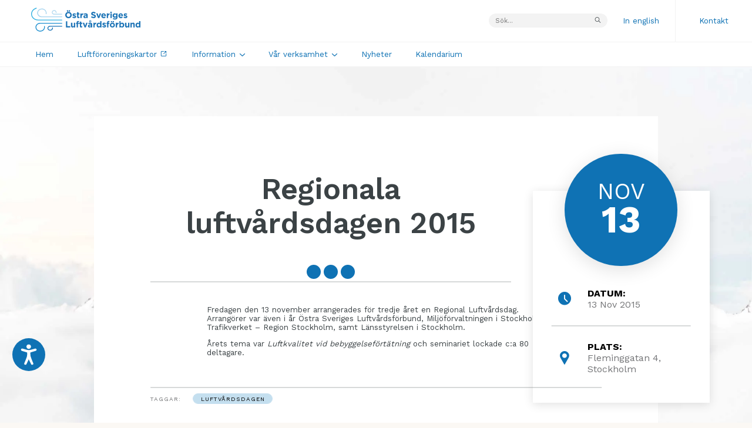

--- FILE ---
content_type: text/html; charset=UTF-8
request_url: https://oslvf.se/events/regionala-luftvardsdagen-2015
body_size: 9607
content:
<!DOCTYPE html><html lang="sv"><head><meta charset="UTF-8"><meta name="viewport" content="width=device-width, initial-scale=1.0"><meta name="description" content="Fredagen den 13 november arrangerades för tredje året en Regional Luftvårdsdag. Arrangörer var även i år Östra Sveriges Luftvårdsförbund, Miljöförvaltningen i Stockholm, Trafikverket – Region Stockholm, samt Länsstyrelsen i Stockholm. Årets tema var Luftkvalitet vid bebyggelseförtätning och seminariet lockade c:a 80 deltagare."><title>Regionala luftvårdsdagen 2015 - ÖSLVF</title><link rel="stylesheet" href="https://oslvf.se/wp-content/cache/min/1/9421021ee002a368a2732135842363e9.css" data-minify="1" /> <script async defer src="https://maps.googleapis.com/maps/api/js?key=AIzaSyCB4ES3GX-icFseNmQjz0f0PRYZwfzCbNQ"></script>   <meta name="robots" content="index, follow" /><meta name="googlebot" content="index, follow, max-snippet:-1, max-image-preview:large, max-video-preview:-1" /><meta name="bingbot" content="index, follow, max-snippet:-1, max-image-preview:large, max-video-preview:-1" /><link rel="canonical" href="https://oslvf.se/events/regionala-luftvardsdagen-2015/" /><meta property="og:locale" content="sv_SE" /><meta property="og:type" content="article" /><meta property="og:title" content="Regionala luftvårdsdagen 2015 - ÖSLVF" /><meta property="og:description" content="Fredagen den 13 november arrangerades för tredje året en Regional Luftvårdsdag. Arrangörer var även i år Östra Sveriges Luftvårdsförbund, Miljöförvaltningen i Stockholm, Trafikverket – Region Stockholm, samt Länsstyrelsen i Stockholm. Årets tema var&nbsp;Luftkvalitet vid bebyggelseförtätning&nbsp;och seminariet lockade c:a 80 deltagare." /><meta property="og:url" content="https://oslvf.se/events/regionala-luftvardsdagen-2015/" /><meta property="og:site_name" content="ÖSLVF" /><meta property="article:modified_time" content="2020-10-02T13:03:41+00:00" /><meta property="og:image" content="https://oslvf.se/wp-content/uploads/2020/08/atmosphere-background-bright-clouds-19670.jpg" /><meta property="og:image:width" content="2000" /><meta property="og:image:height" content="1330" /><meta name="twitter:card" content="summary_large_image" /> <script type="application/ld+json" class="yoast-schema-graph">{"@context":"https://schema.org","@graph":[{"@type":"Organization","@id":"https://oslvf.se/#organization","name":"\u00d6stra Sveriges Luftv\u00e5rdsf\u00f6rbund","url":"https://oslvf.se/","sameAs":[],"logo":{"@type":"ImageObject","@id":"https://oslvf.se/#logo","inLanguage":"sv-SE","url":"https://oslvf.se/wp-content/uploads/2020/08/Luftvardsforbudet_logga_vektor_s.svg","caption":"\u00d6stra Sveriges Luftv\u00e5rdsf\u00f6rbund"},"image":{"@id":"https://oslvf.se/#logo"}},{"@type":"WebSite","@id":"https://oslvf.se/#website","url":"https://oslvf.se/","name":"\u00d6SLVF","description":"Vi \u00e4r en ideell f\u00f6rening som p\u00e5 v\u00e5ra medlemmars uppdrag \u00f6vervakar, analyserar och beskriver luftkvaliteten i fyra l\u00e4n i \u00f6stra Sverige, fr\u00e5n G\u00e4vleborgs l\u00e4n i norr till S\u00f6rmlands l\u00e4n i s\u00f6der. F\u00f6rbundet har idag 60 medlemsorganisationer, varav 50 \u00e4r kommuner. \u00c4ven landsting, forskningsinstitutioner, f\u00f6retag och statliga verk \u00e4r medlemmar hos oss.","publisher":{"@id":"https://oslvf.se/#organization"},"potentialAction":[{"@type":"SearchAction","target":"https://oslvf.se/?s={search_term_string}","query-input":"required name=search_term_string"}],"inLanguage":"sv-SE"},{"@type":"ImageObject","@id":"https://oslvf.se/events/regionala-luftvardsdagen-2015/#primaryimage","inLanguage":"sv-SE","url":"https://oslvf.se/wp-content/uploads/2020/08/atmosphere-background-bright-clouds-19670.jpg","width":2000,"height":1330},{"@type":"WebPage","@id":"https://oslvf.se/events/regionala-luftvardsdagen-2015/#webpage","url":"https://oslvf.se/events/regionala-luftvardsdagen-2015/","name":"Regionala luftv\u00e5rdsdagen 2015 - \u00d6SLVF","isPartOf":{"@id":"https://oslvf.se/#website"},"primaryImageOfPage":{"@id":"https://oslvf.se/events/regionala-luftvardsdagen-2015/#primaryimage"},"datePublished":"2020-10-02T13:03:40+00:00","dateModified":"2020-10-02T13:03:41+00:00","inLanguage":"sv-SE","potentialAction":[{"@type":"ReadAction","target":["https://oslvf.se/events/regionala-luftvardsdagen-2015/"]}]}]}</script> <link rel='dns-prefetch' href='//www.googletagmanager.com' /><link href='https://fonts.gstatic.com' crossorigin rel='preconnect' /><style type="text/css">img.wp-smiley,img.emoji{display:inline!important;border:none!important;box-shadow:none!important;height:1em!important;width:1em!important;margin:0 .07em!important;vertical-align:-0.1em!important;background:none!important;padding:0!important}</style><style id='moove_gdpr_frontend-inline-css' type='text/css'>#moove_gdpr_cookie_modal .moove-gdpr-modal-content .moove-gdpr-tab-main h3.tab-title,#moove_gdpr_cookie_modal .moove-gdpr-modal-content .moove-gdpr-tab-main span.tab-title,#moove_gdpr_cookie_modal .moove-gdpr-modal-content .moove-gdpr-modal-left-content #moove-gdpr-menu li a,#moove_gdpr_cookie_modal .moove-gdpr-modal-content .moove-gdpr-modal-left-content #moove-gdpr-menu li button,#moove_gdpr_cookie_modal .moove-gdpr-modal-content .moove-gdpr-modal-left-content .moove-gdpr-branding-cnt a,#moove_gdpr_cookie_modal .moove-gdpr-modal-content .moove-gdpr-modal-footer-content .moove-gdpr-button-holder a.mgbutton,#moove_gdpr_cookie_modal .moove-gdpr-modal-content .moove-gdpr-modal-footer-content .moove-gdpr-button-holder button.mgbutton,#moove_gdpr_cookie_modal .cookie-switch .cookie-slider:after,#moove_gdpr_cookie_modal .cookie-switch .slider:after,#moove_gdpr_cookie_modal .switch .cookie-slider:after,#moove_gdpr_cookie_modal .switch .slider:after,#moove_gdpr_cookie_info_bar .moove-gdpr-info-bar-container .moove-gdpr-info-bar-content p,#moove_gdpr_cookie_info_bar .moove-gdpr-info-bar-container .moove-gdpr-info-bar-content p a,#moove_gdpr_cookie_info_bar .moove-gdpr-info-bar-container .moove-gdpr-info-bar-content a.mgbutton,#moove_gdpr_cookie_info_bar .moove-gdpr-info-bar-container .moove-gdpr-info-bar-content button.mgbutton,#moove_gdpr_cookie_modal .moove-gdpr-modal-content .moove-gdpr-tab-main .moove-gdpr-tab-main-content h1,#moove_gdpr_cookie_modal .moove-gdpr-modal-content .moove-gdpr-tab-main .moove-gdpr-tab-main-content h2,#moove_gdpr_cookie_modal .moove-gdpr-modal-content .moove-gdpr-tab-main .moove-gdpr-tab-main-content h3,#moove_gdpr_cookie_modal .moove-gdpr-modal-content .moove-gdpr-tab-main .moove-gdpr-tab-main-content h4,#moove_gdpr_cookie_modal .moove-gdpr-modal-content .moove-gdpr-tab-main .moove-gdpr-tab-main-content h5,#moove_gdpr_cookie_modal .moove-gdpr-modal-content .moove-gdpr-tab-main .moove-gdpr-tab-main-content h6,#moove_gdpr_cookie_modal .moove-gdpr-modal-content.moove_gdpr_modal_theme_v2 .moove-gdpr-modal-title .tab-title,#moove_gdpr_cookie_modal .moove-gdpr-modal-content.moove_gdpr_modal_theme_v2 .moove-gdpr-tab-main h3.tab-title,#moove_gdpr_cookie_modal .moove-gdpr-modal-content.moove_gdpr_modal_theme_v2 .moove-gdpr-tab-main span.tab-title,#moove_gdpr_cookie_modal .moove-gdpr-modal-content.moove_gdpr_modal_theme_v2 .moove-gdpr-branding-cnt a{font-weight:inherit}#moove_gdpr_cookie_modal,#moove_gdpr_cookie_info_bar,.gdpr_cookie_settings_shortcode_content{font-family:'Work Sans',sans-serif}#moove_gdpr_save_popup_settings_button{background-color:#373737;color:#fff}#moove_gdpr_save_popup_settings_button:hover{background-color:#000}#moove_gdpr_cookie_info_bar .moove-gdpr-info-bar-container .moove-gdpr-info-bar-content a.mgbutton,#moove_gdpr_cookie_info_bar .moove-gdpr-info-bar-container .moove-gdpr-info-bar-content button.mgbutton{background-color:#0f72b4}#moove_gdpr_cookie_modal .moove-gdpr-modal-content .moove-gdpr-modal-footer-content .moove-gdpr-button-holder a.mgbutton,#moove_gdpr_cookie_modal .moove-gdpr-modal-content .moove-gdpr-modal-footer-content .moove-gdpr-button-holder button.mgbutton,.gdpr_cookie_settings_shortcode_content .gdpr-shr-button.button-green{background-color:#0f72b4;border-color:#0f72b4}#moove_gdpr_cookie_modal .moove-gdpr-modal-content .moove-gdpr-modal-footer-content .moove-gdpr-button-holder a.mgbutton:hover,#moove_gdpr_cookie_modal .moove-gdpr-modal-content .moove-gdpr-modal-footer-content .moove-gdpr-button-holder button.mgbutton:hover,.gdpr_cookie_settings_shortcode_content .gdpr-shr-button.button-green:hover{background-color:#fff;color:#0f72b4}#moove_gdpr_cookie_modal .moove-gdpr-modal-content .moove-gdpr-modal-close i,#moove_gdpr_cookie_modal .moove-gdpr-modal-content .moove-gdpr-modal-close span.gdpr-icon{background-color:#0f72b4;border:1px solid #0f72b4}#moove_gdpr_cookie_info_bar span.change-settings-button.focus-g,#moove_gdpr_cookie_info_bar span.change-settings-button:focus{-webkit-box-shadow:0 0 1px 3px #0f72b4;-moz-box-shadow:0 0 1px 3px #0f72b4;box-shadow:0 0 1px 3px #0f72b4}#moove_gdpr_cookie_modal .moove-gdpr-modal-content .moove-gdpr-modal-close i:hover,#moove_gdpr_cookie_modal .moove-gdpr-modal-content .moove-gdpr-modal-close span.gdpr-icon:hover,#moove_gdpr_cookie_info_bar span[data-href]>u.change-settings-button{color:#0f72b4}#moove_gdpr_cookie_modal .moove-gdpr-modal-content .moove-gdpr-modal-left-content #moove-gdpr-menu li.menu-item-selected a span.gdpr-icon,#moove_gdpr_cookie_modal .moove-gdpr-modal-content .moove-gdpr-modal-left-content #moove-gdpr-menu li.menu-item-selected button span.gdpr-icon{color:inherit}#moove_gdpr_cookie_modal .moove-gdpr-modal-content .moove-gdpr-modal-left-content #moove-gdpr-menu li a span.gdpr-icon,#moove_gdpr_cookie_modal .moove-gdpr-modal-content .moove-gdpr-modal-left-content #moove-gdpr-menu li button span.gdpr-icon{color:inherit}#moove_gdpr_cookie_modal .gdpr-acc-link{line-height:0;font-size:0;color:transparent;position:absolute}#moove_gdpr_cookie_modal .moove-gdpr-modal-content .moove-gdpr-modal-close:hover i,#moove_gdpr_cookie_modal .moove-gdpr-modal-content .moove-gdpr-modal-left-content #moove-gdpr-menu li a,#moove_gdpr_cookie_modal .moove-gdpr-modal-content .moove-gdpr-modal-left-content #moove-gdpr-menu li button,#moove_gdpr_cookie_modal .moove-gdpr-modal-content .moove-gdpr-modal-left-content #moove-gdpr-menu li button i,#moove_gdpr_cookie_modal .moove-gdpr-modal-content .moove-gdpr-modal-left-content #moove-gdpr-menu li a i,#moove_gdpr_cookie_modal .moove-gdpr-modal-content .moove-gdpr-tab-main .moove-gdpr-tab-main-content a:hover,#moove_gdpr_cookie_info_bar.moove-gdpr-dark-scheme .moove-gdpr-info-bar-container .moove-gdpr-info-bar-content a.mgbutton:hover,#moove_gdpr_cookie_info_bar.moove-gdpr-dark-scheme .moove-gdpr-info-bar-container .moove-gdpr-info-bar-content button.mgbutton:hover,#moove_gdpr_cookie_info_bar.moove-gdpr-dark-scheme .moove-gdpr-info-bar-container .moove-gdpr-info-bar-content a:hover,#moove_gdpr_cookie_info_bar.moove-gdpr-dark-scheme .moove-gdpr-info-bar-container .moove-gdpr-info-bar-content button:hover,#moove_gdpr_cookie_info_bar.moove-gdpr-dark-scheme .moove-gdpr-info-bar-container .moove-gdpr-info-bar-content span.change-settings-button:hover,#moove_gdpr_cookie_info_bar.moove-gdpr-dark-scheme .moove-gdpr-info-bar-container .moove-gdpr-info-bar-content u.change-settings-button:hover,#moove_gdpr_cookie_info_bar span[data-href]>u.change-settings-button,#moove_gdpr_cookie_info_bar.moove-gdpr-dark-scheme .moove-gdpr-info-bar-container .moove-gdpr-info-bar-content a.mgbutton.focus-g,#moove_gdpr_cookie_info_bar.moove-gdpr-dark-scheme .moove-gdpr-info-bar-container .moove-gdpr-info-bar-content button.mgbutton.focus-g,#moove_gdpr_cookie_info_bar.moove-gdpr-dark-scheme .moove-gdpr-info-bar-container .moove-gdpr-info-bar-content a.focus-g,#moove_gdpr_cookie_info_bar.moove-gdpr-dark-scheme .moove-gdpr-info-bar-container .moove-gdpr-info-bar-content button.focus-g,#moove_gdpr_cookie_info_bar.moove-gdpr-dark-scheme .moove-gdpr-info-bar-container .moove-gdpr-info-bar-content a.mgbutton:focus,#moove_gdpr_cookie_info_bar.moove-gdpr-dark-scheme .moove-gdpr-info-bar-container .moove-gdpr-info-bar-content button.mgbutton:focus,#moove_gdpr_cookie_info_bar.moove-gdpr-dark-scheme .moove-gdpr-info-bar-container .moove-gdpr-info-bar-content a:focus,#moove_gdpr_cookie_info_bar.moove-gdpr-dark-scheme .moove-gdpr-info-bar-container .moove-gdpr-info-bar-content button:focus,#moove_gdpr_cookie_info_bar.moove-gdpr-dark-scheme .moove-gdpr-info-bar-container .moove-gdpr-info-bar-content span.change-settings-button.focus-g,span.change-settings-button:focus,#moove_gdpr_cookie_info_bar.moove-gdpr-dark-scheme .moove-gdpr-info-bar-container .moove-gdpr-info-bar-content u.change-settings-button.focus-g,#moove_gdpr_cookie_info_bar.moove-gdpr-dark-scheme .moove-gdpr-info-bar-container .moove-gdpr-info-bar-content u.change-settings-button:focus{color:#0f72b4}#moove_gdpr_cookie_modal.gdpr_lightbox-hide{display:none}#moove_gdpr_cookie_info_bar.gdpr-full-screen-infobar .moove-gdpr-info-bar-container .moove-gdpr-info-bar-content .moove-gdpr-cookie-notice p a{color:#0f72b4!important}</style> <script type='text/javascript' src='https://oslvf.se/wp-includes/js/jquery/jquery.js?ver=1.12.4-wp' id='jquery-core-js'></script> <script type='text/javascript' id='core-js-extra'>/* <![CDATA[ */ var vars = {"post":{"ID":401,"post_author":"1","post_date":"2020-10-02 15:03:40","post_date_gmt":"2020-10-02 13:03:40","post_content":"<!-- wp:paragraph -->\n<p>Fredagen den 13 november arrangerades f\u00f6r tredje \u00e5ret en Regional Luftv\u00e5rdsdag. Arrang\u00f6rer var \u00e4ven i \u00e5r \u00d6stra Sveriges Luftv\u00e5rdsf\u00f6rbund, Milj\u00f6f\u00f6rvaltningen i Stockholm, Trafikverket \u2013 Region Stockholm, samt L\u00e4nsstyrelsen i Stockholm.<\/p>\n<!-- \/wp:paragraph -->\n\n<!-- wp:paragraph -->\n<p>\u00c5rets tema var&nbsp;<em>Luftkvalitet vid bebyggelsef\u00f6rt\u00e4tning<\/em>&nbsp;och seminariet lockade c:a 80 deltagare.<\/p>\n<!-- \/wp:paragraph -->","post_title":"Regionala luftv\u00e5rdsdagen 2015","post_excerpt":"","post_status":"publish","comment_status":"closed","ping_status":"closed","post_password":"","post_name":"regionala-luftvardsdagen-2015","to_ping":"","pinged":"","post_modified":"2020-10-02 15:03:41","post_modified_gmt":"2020-10-02 13:03:41","post_content_filtered":"","post_parent":0,"guid":"http:\/\/server03.blackpixel.se\/~oslvf\/?post_type=events&#038;p=401","menu_order":0,"post_type":"events","post_mime_type":"","comment_count":"0","filter":"raw"},"ajax_url":"https:\/\/oslvf.se\/wp-admin\/admin-ajax.php","site_url":"https:\/\/oslvf.se"}; /* ]]> */</script>      <script type='text/javascript' src='https://www.googletagmanager.com/gtag/js?id=UA-167907185-29' id='google_gtagjs-js' async></script> <script type='text/javascript' id='google_gtagjs-js-after'>window.dataLayer = window.dataLayer || [];function gtag(){dataLayer.push(arguments);}
gtag('set', 'linker', {"domains":["oslvf.se"]} );
gtag("js", new Date());
gtag("set", "developer_id.dZTNiMT", true);
gtag("config", "UA-167907185-29", {"anonymize_ip":true});
gtag("config", "G-C5TWNGS2P7");</script> <link rel="https://api.w.org/" href="https://oslvf.se/wp-json/" /><link rel="alternate" type="application/json" href="https://oslvf.se/wp-json/wp/v2/events/401" /><link rel="EditURI" type="application/rsd+xml" title="RSD" href="https://oslvf.se/xmlrpc.php?rsd" /><link rel="wlwmanifest" type="application/wlwmanifest+xml" href="https://oslvf.se/wp-includes/wlwmanifest.xml" /><meta name="generator" content="WordPress 5.5.17" /><link rel='shortlink' href='https://oslvf.se/?p=401' /><link rel="alternate" type="application/json+oembed" href="https://oslvf.se/wp-json/oembed/1.0/embed?url=https%3A%2F%2Foslvf.se%2Fevents%2Fregionala-luftvardsdagen-2015%2F" /><link rel="alternate" type="text/xml+oembed" href="https://oslvf.se/wp-json/oembed/1.0/embed?url=https%3A%2F%2Foslvf.se%2Fevents%2Fregionala-luftvardsdagen-2015%2F&#038;format=xml" /><meta name="generator" content="Site Kit by Google 1.93.0" />  <script>( function( w, d, s, l, i ) {
				w[l] = w[l] || [];
				w[l].push( {'gtm.start': new Date().getTime(), event: 'gtm.js'} );
				var f = d.getElementsByTagName( s )[0],
					j = d.createElement( s ), dl = l != 'dataLayer' ? '&l=' + l : '';
				j.async = true;
				j.src = 'https://www.googletagmanager.com/gtm.js?id=' + i + dl;
				f.parentNode.insertBefore( j, f );
			} )( window, document, 'script', 'dataLayer', 'GTM-KR6ZF98' );</script> <link rel="icon" href="https://oslvf.se/wp-content/uploads/2020/12/cropped-Group-349-32x32.png" sizes="32x32" /><link rel="icon" href="https://oslvf.se/wp-content/uploads/2020/12/cropped-Group-349-192x192.png" sizes="192x192" /><link rel="apple-touch-icon" href="https://oslvf.se/wp-content/uploads/2020/12/cropped-Group-349-180x180.png" /><meta name="msapplication-TileImage" content="https://oslvf.se/wp-content/uploads/2020/12/cropped-Group-349-270x270.png" /><style type="text/css" id="wp-custom-css">.wp-block-file__button{color:white!important;background:var(--color-primary)!important}.wp-block-file__button{color:white!important;background:var(--color-primary)!important}.text a:not(.link):not(.tag):not(.button):not(.default):not(.post-card):not(.list-item):not(.clear):not(.link-box):not(.wp-block-button__link){color:#0f72b4!important}.text a:not(.link):not(.tag):not(.button):not(.default):not(.post-card):not(.list-item):not(.clear):not(.link-box):not(.wp-block-button__link):hover{color:#ffffff!important}</style></head><body class="events-template-default single single-events postid-401 wp-custom-logo elementor-default elementor-kit-4443"><section id="menubar" class="desktop"><div class="top"> <a href="https://oslvf.se/" class="custom-logo-link" rel="home"><img src="https://oslvf.se/wp-content/uploads/2020/08/Luftvardsforbudet_logga_vektor_xs.svg" class="custom-logo" alt="ÖSLVF" /></a> <label class="search"> <span style="width: 0; height: 0; overflow: hidden; display: block;">Sök här</span> <input placeholder="Sök..." type="text" name="search" id="search-input" > <i class="icon-search"></i> </label> <a href="https://oslvf.se/about-the-association">In english</a> <a href="/kontakta" class="contact">Kontakt</a></div><div class="menu-huvudmeny-container"><ul id="menu-huvudmeny" class="menu"><li id="menu-item-986" class="menu-item menu-item-type-post_type menu-item-object-page menu-item-home menu-item-986"><a href="https://oslvf.se/">Hem</a></li><li id="menu-item-289" class="menu-item menu-item-type-custom menu-item-object-custom menu-item-289"><a target="_blank" rel="noopener noreferrer" href="http://slb.nu/slbanalys/luftfororeningskartor/">Luftföroreningskartor</a></li><li id="menu-item-288" class="menu-item menu-item-type-custom menu-item-object-custom menu-item-has-children menu-item-288"><a href="#">Information</a><ul class="sub-menu"><li id="menu-item-217" class="menu-item menu-item-type-post_type menu-item-object-page menu-item-217"><a href="https://oslvf.se/om-oss/">Om Förbundet</a></li><li id="menu-item-3046" class="menu-item menu-item-type-post_type menu-item-object-page menu-item-3046"><a href="https://oslvf.se/om-medlemskap/">Om medlemskap</a></li><li id="menu-item-169" class="menu-item menu-item-type-post_type menu-item-object-page menu-item-169"><a href="https://oslvf.se/matningar_och_vaderstationer/">Mätresultat &#038; mätstationer</a></li><li id="menu-item-559" class="menu-item menu-item-type-post_type menu-item-object-page menu-item-559"><a href="https://oslvf.se/luft-och-halsa/">Luft och hälsa</a></li></ul></li><li id="menu-item-26" class="menu-item menu-item-type-custom menu-item-object-custom menu-item-has-children menu-item-26"><a href="#">Vår verksamhet</a><ul class="sub-menu"><li id="menu-item-215" class="menu-item menu-item-type-post_type menu-item-object-page menu-item-215"><a href="https://oslvf.se/arsmote/">Årsmöte</a></li><li id="menu-item-241" class="menu-item menu-item-type-post_type menu-item-object-page menu-item-241"><a href="https://oslvf.se/styrelse/">Styrelse</a></li><li id="menu-item-214" class="menu-item menu-item-type-post_type menu-item-object-page menu-item-214"><a href="https://oslvf.se/beredningsgrupp/">Beredningsgrupp</a></li><li id="menu-item-568" class="menu-item menu-item-type-post_type menu-item-object-page menu-item-568"><a href="https://oslvf.se/medlemmar-och-kontaktpersoner/">Medlemmar</a></li><li id="menu-item-213" class="menu-item menu-item-type-post_type menu-item-object-page menu-item-213"><a href="https://oslvf.se/protokoll/">Protokoll</a></li><li id="menu-item-840" class="menu-item menu-item-type-post_type menu-item-object-page menu-item-840"><a href="https://oslvf.se/regionala-luftvardsdagen/">Regionala luftvårdsdagen</a></li><li id="menu-item-211" class="menu-item menu-item-type-post_type menu-item-object-page menu-item-211"><a href="https://oslvf.se/lankar/">Länkar</a></li><li id="menu-item-210" class="menu-item menu-item-type-post_type menu-item-object-page menu-item-210"><a href="https://oslvf.se/kontakta/">Kontakt</a></li><li id="menu-item-803" class="menu-item menu-item-type-custom menu-item-object-custom menu-item-803"><a href="https://oslvf.se/nyheter/?title=F%C3%B6rel%C3%A4sningar%20och%20presentationer&#038;tags=forelasning,presentationer">Presentationer &#038; föreläsningar</a></li></ul></li><li id="menu-item-85" class="menu-item menu-item-type-post_type menu-item-object-page menu-item-85"><a href="https://oslvf.se/nyheter/">Nyheter</a></li><li id="menu-item-92" class="menu-item menu-item-type-post_type menu-item-object-page menu-item-92"><a href="https://oslvf.se/kalendarium/">Kalendarium</a></li></ul></div></section>  <main><div class="spacer l"></div> <img class="background-image" src="https://oslvf.se/wp-content/uploads/2020/07/clouds-2048x1156.jpg" alt="Regionala luftvårdsdagen 2015 header background."></img><div class="contained single-post-wrapper"><h2 class="title">Regionala luftvårdsdagen 2015</h2><div class="spacer m"></div><div class="info-bar"><div class="info"></div><div class="share"> <a href="mailto:?subject=Jag vill dela luftvårdsförbundets evenemang med dig!&body=För att läsa mer om Luftvårdsförbundets evenemang 'Regionala luftvårdsdagen 2015', gå in på länken: https://oslvf.se/events/regionala-luftvardsdagen-2015" target="_blank"><i class="icon-mail"></i></a> <a href="#" onclick="window.print();return false;"><i class="icon-print"></i></a> <a href="https://www.facebook.com/sharer/sharer.php?u=https://oslvf.se/events/regionala-luftvardsdagen-2015" target="_blank"><i class="icon-facebook"></i></a></div></div><div class="info-bar divider light xs"></div><div class="spacer s"></div><div class="event-info"><div class="date-circle"><div>Nov</div> <span>13</span></div><div class="spacer s"></div><div class="icon-box"> <i class="icon-clock"></i><div> <strong>DATUM:</strong> <span>13 Nov 2015</span></div></div><div class="divider light s"></div><div class="icon-box"> <i class="icon-pin"></i><div> <strong>PLATS:</strong> <span>Fleminggatan 4, Stockholm</span></div></div></div><div class="text"><p><strong></strong></p><p>Fredagen den 13 november arrangerades för tredje året en Regional Luftvårdsdag. Arrangörer var även i år Östra Sveriges Luftvårdsförbund, Miljöförvaltningen i Stockholm, Trafikverket – Region Stockholm, samt Länsstyrelsen i Stockholm.</p><p>Årets tema var&nbsp;<em>Luftkvalitet vid bebyggelseförtätning</em>&nbsp;och seminariet lockade c:a 80 deltagare.</p></div><div class="spacer m"></div><div class="divider light s"></div><div class="tags"><p class="meta">TAGGAR:</p><div class="tag">Luftvårdsdagen</div></div></div><div class="spacer l"></div></main><footer><div class="columns"><div class="column"> <a href="https://oslvf.se/" class="custom-logo-link" rel="home"><img src="https://oslvf.se/wp-content/uploads/2020/08/Luftvardsforbudet_logga_vektor_xs.svg" class="custom-logo" alt="ÖSLVF" /></a><div class="textwidget"><p>Vi är en ideell förening som på våra medlemmars uppdrag övervakar, analyserar och beskriver luftkvaliteten i fyra län i östra Sverige &#8211; från Gävleborgs län i norr till Sörmlands län i söder.</p></div></div><div class="column"><h2 class="widgettitle">Verksamhet</h2><div class="menu-footer-1-container"><ul id="menu-footer-1" class="menu"><li id="menu-item-669" class="menu-item menu-item-type-post_type menu-item-object-page menu-item-669"><a href="https://oslvf.se/om-oss/">Om Förbundet</a></li><li id="menu-item-667" class="menu-item menu-item-type-post_type menu-item-object-page menu-item-667"><a href="https://oslvf.se/luft-och-halsa/">Luft och hälsa</a></li><li id="menu-item-668" class="menu-item menu-item-type-post_type menu-item-object-page menu-item-668"><a href="https://oslvf.se/matningar_och_vaderstationer/">Mätresultat &#038; mätstationer</a></li><li id="menu-item-4190" class="menu-item menu-item-type-post_type menu-item-object-page menu-item-4190"><a href="https://oslvf.se/om-oss-copy/">Cookiepolicy</a></li></ul></div></div><div class="column"><h2 class="widgettitle">Aktuellt</h2><div class="menu-aktuellt-container"><ul id="menu-aktuellt" class="menu"><li id="menu-item-665" class="menu-item menu-item-type-post_type menu-item-object-page menu-item-665"><a href="https://oslvf.se/kalendarium/">Kalendarium</a></li><li id="menu-item-666" class="menu-item menu-item-type-post_type menu-item-object-page menu-item-666"><a href="https://oslvf.se/nyheter/">Nyheter</a></li></ul></div></div><div class="column"><h2 class="widgettitle">Kontakta oss</h2><div class="menu-kontakta-oss-footer-container"><ul id="menu-kontakta-oss-footer" class="menu"><li id="menu-item-662" class="menu-item menu-item-type-custom menu-item-object-custom menu-item-662"><a href="mailto:kontakt@oslvf.se">kontakt@oslvf.se</a></li><li id="menu-item-663" class="menu-item menu-item-type-custom menu-item-object-custom menu-item-663"><a href="tel:0858002101">Kansli: 08 &#8211; 580 021 01</a></li><li id="menu-item-795" class="menu-item menu-item-type-post_type menu-item-object-page menu-item-795"><a href="https://oslvf.se/kontakta/">Kontakta oss</a></li></ul></div><div class="textwidget custom-html-widget"></div></div></div><div class="info"> © 2020<br> östra sveriges luftvårdsförbund<br> <a href="https://acrowd.se/">powered by Acrowd</a></div></footer>   <aside id="moove_gdpr_cookie_info_bar" class="moove-gdpr-info-bar-hidden moove-gdpr-align-center moove-gdpr-light-scheme gdpr_infobar_postion_bottom" role="note" aria-label="GDPR Cookie Banner" style="display: none;"><div class="moove-gdpr-info-bar-container"><div class="moove-gdpr-info-bar-content"><div class="moove-gdpr-cookie-notice"><p>Vi använder cookies för att ge dig den bästa upplevelsen på vår hemsida. Du kan ta reda på</p><p>mer om vilka cookies vi använder eller stänga av dem i inställningar (anpassa val).</p></div><div class="moove-gdpr-button-holder"> <button class="mgbutton moove-gdpr-infobar-allow-all gdpr-fbo-0" aria-label="Godkänn kakor" tabindex="1" role="button">Godkänn kakor</button> <button class="mgbutton moove-gdpr-infobar-reject-btn gdpr-fbo-1 " tabindex="1" aria-label="Avböj kakor">Avböj kakor</button> <button class="mgbutton moove-gdpr-infobar-settings-btn change-settings-button gdpr-fbo-2" data-href="#moove_gdpr_cookie_modal" tabindex="2" aria-label="Anspassa val">Anspassa val</button></div></div></div></aside> <noscript> <iframe src="https://www.googletagmanager.com/ns.html?id=GTM-KR6ZF98" height="0" width="0" style="display:none;visibility:hidden"></iframe> </noscript>  <script type='text/javascript' id='moove_gdpr_frontend-js-extra'>/* <![CDATA[ */ var moove_frontend_gdpr_scripts = {"ajaxurl":"https:\/\/oslvf.se\/wp-admin\/admin-ajax.php","post_id":"401","plugin_dir":"https:\/\/oslvf.se\/wp-content\/plugins\/gdpr-cookie-compliance","show_icons":"all","is_page":"","strict_init":"1","enabled_default":{"third_party":1,"advanced":0},"geo_location":"false","force_reload":"true","is_single":"1","hide_save_btn":"false","current_user":"0","cookie_expiration":"365","script_delay":"2000","close_btn_action":"1","close_cs_action":"1","gdpr_scor":"true","wp_lang":"","gdpr_consent_version":"1","gdpr_uvid":"34949e56cd205a8ec140f88da26e3218","stats_enabled":"","gdpr_aos_hide":"false","consent_log_enabled":"","enable_on_scroll":"false"}; /* ]]> */</script>      <button data-href="#moove_gdpr_cookie_modal" tabindex="1" id="moove_gdpr_save_popup_settings_button" style='display: none;bottom: 20px; left: 20px;' class=" gdpr-floating-button-custom-position" aria-label="Inställningar av cookies"> <span class="moove_gdpr_icon"> <svg viewBox="0 0 512 512" xmlns="http://www.w3.org/2000/svg" style="max-width: 30px; max-height: 30px;"> <g data-name="1"> <path d="M293.9,450H233.53a15,15,0,0,1-14.92-13.42l-4.47-42.09a152.77,152.77,0,0,1-18.25-7.56L163,413.53a15,15,0,0,1-20-1.06l-42.69-42.69a15,15,0,0,1-1.06-20l26.61-32.93a152.15,152.15,0,0,1-7.57-18.25L76.13,294.1a15,15,0,0,1-13.42-14.91V218.81A15,15,0,0,1,76.13,203.9l42.09-4.47a152.15,152.15,0,0,1,7.57-18.25L99.18,148.25a15,15,0,0,1,1.06-20l42.69-42.69a15,15,0,0,1,20-1.06l32.93,26.6a152.77,152.77,0,0,1,18.25-7.56l4.47-42.09A15,15,0,0,1,233.53,48H293.9a15,15,0,0,1,14.92,13.42l4.46,42.09a152.91,152.91,0,0,1,18.26,7.56l32.92-26.6a15,15,0,0,1,20,1.06l42.69,42.69a15,15,0,0,1,1.06,20l-26.61,32.93a153.8,153.8,0,0,1,7.57,18.25l42.09,4.47a15,15,0,0,1,13.41,14.91v60.38A15,15,0,0,1,451.3,294.1l-42.09,4.47a153.8,153.8,0,0,1-7.57,18.25l26.61,32.93a15,15,0,0,1-1.06,20L384.5,412.47a15,15,0,0,1-20,1.06l-32.92-26.6a152.91,152.91,0,0,1-18.26,7.56l-4.46,42.09A15,15,0,0,1,293.9,450ZM247,420h33.39l4.09-38.56a15,15,0,0,1,11.06-12.91A123,123,0,0,0,325.7,356a15,15,0,0,1,17,1.31l30.16,24.37,23.61-23.61L372.06,328a15,15,0,0,1-1.31-17,122.63,122.63,0,0,0,12.49-30.14,15,15,0,0,1,12.92-11.06l38.55-4.1V232.31l-38.55-4.1a15,15,0,0,1-12.92-11.06A122.63,122.63,0,0,0,370.75,187a15,15,0,0,1,1.31-17l24.37-30.16-23.61-23.61-30.16,24.37a15,15,0,0,1-17,1.31,123,123,0,0,0-30.14-12.49,15,15,0,0,1-11.06-12.91L280.41,78H247l-4.09,38.56a15,15,0,0,1-11.07,12.91A122.79,122.79,0,0,0,201.73,142a15,15,0,0,1-17-1.31L154.6,116.28,131,139.89l24.38,30.16a15,15,0,0,1,1.3,17,123.41,123.41,0,0,0-12.49,30.14,15,15,0,0,1-12.91,11.06l-38.56,4.1v33.38l38.56,4.1a15,15,0,0,1,12.91,11.06A123.41,123.41,0,0,0,156.67,311a15,15,0,0,1-1.3,17L131,358.11l23.61,23.61,30.17-24.37a15,15,0,0,1,17-1.31,122.79,122.79,0,0,0,30.13,12.49,15,15,0,0,1,11.07,12.91ZM449.71,279.19h0Z" fill="currentColor"/> <path d="M263.71,340.36A91.36,91.36,0,1,1,355.08,249,91.46,91.46,0,0,1,263.71,340.36Zm0-152.72A61.36,61.36,0,1,0,325.08,249,61.43,61.43,0,0,0,263.71,187.64Z" fill="currentColor"/> </g> </svg> </span> <span class="moove_gdpr_text">Inställningar av cookies</span> </button><div id="moove_gdpr_cookie_modal" class="gdpr_lightbox-hide" role="complementary" aria-label="GDPR Settings Screen"><div class="moove-gdpr-modal-content moove-clearfix logo-position-left moove_gdpr_modal_theme_v1"> <button class="moove-gdpr-modal-close" aria-label="Close GDPR Cookie Settings"> <span class="gdpr-sr-only">Close GDPR Cookie Settings</span> <span class="gdpr-icon moovegdpr-arrow-close"></span> </button><div class="moove-gdpr-modal-left-content"><div class="moove-gdpr-company-logo-holder"> <img src="https://oslvf.se/wp-content/plugins/gdpr-cookie-compliance/dist/images/gdpr-logo.png" alt="ÖSLVF" width="350" height="233" class="img-responsive" /></div><ul id="moove-gdpr-menu"><li class="menu-item-on menu-item-privacy_overview menu-item-selected"> <button data-href="#privacy_overview" class="moove-gdpr-tab-nav" aria-label="Inställningar av cookies"> <span class="gdpr-svg-icon"> <svg class="icon icon-privacy-overview" viewBox="0 0 26 32"> <path d="M11.082 27.443l1.536 0.666 1.715-0.717c5.018-2.099 8.294-7.014 8.294-12.442v-5.734l-9.958-5.325-9.702 5.325v5.862c0 5.376 3.2 10.24 8.115 12.365zM4.502 10.138l8.166-4.506 8.397 4.506v4.813c0 4.838-2.893 9.19-7.347 11.034l-1.101 0.461-0.922-0.41c-4.352-1.894-7.194-6.195-7.194-10.957v-4.941zM12.029 14.259h1.536v7.347h-1.536v-7.347zM12.029 10.394h1.536v2.483h-1.536v-2.483z" fill="currentColor"></path> </svg> </span> <span class="gdpr-nav-tab-title">Inställningar av cookies</span> </button></li><li class="menu-item-strict-necessary-cookies menu-item-off"> <button data-href="#strict-necessary-cookies" class="moove-gdpr-tab-nav" aria-label="Nödvändiga cookies"> <span class="gdpr-svg-icon"> <svg class="icon icon-strict-necessary" viewBox="0 0 26 32"> <path d="M22.685 5.478l-9.984 10.752-2.97-4.070c-0.333-0.461-0.973-0.538-1.434-0.205-0.435 0.333-0.538 0.947-0.23 1.408l3.686 5.094c0.179 0.256 0.461 0.41 0.768 0.435h0.051c0.282 0 0.538-0.102 0.742-0.307l10.854-11.699c0.358-0.435 0.333-1.075-0.102-1.434-0.384-0.384-0.998-0.358-1.382 0.026v0zM22.301 12.954c-0.563 0.102-0.922 0.64-0.794 1.203 0.128 0.614 0.179 1.229 0.179 1.843 0 5.094-4.122 9.216-9.216 9.216s-9.216-4.122-9.216-9.216 4.122-9.216 9.216-9.216c1.536 0 3.021 0.384 4.378 1.101 0.512 0.23 1.126 0 1.357-0.538 0.205-0.461 0.051-0.998-0.384-1.254-5.478-2.944-12.314-0.922-15.283 4.557s-0.922 12.314 4.557 15.258 12.314 0.922 15.258-4.557c0.896-1.638 1.357-3.482 1.357-5.35 0-0.768-0.077-1.51-0.23-2.253-0.102-0.538-0.64-0.896-1.178-0.794z" fill="currentColor"></path> </svg> </span> <span class="gdpr-nav-tab-title">Nödvändiga cookies</span> </button></li><li class="menu-item-off menu-item-third_party_cookies"> <button data-href="#third_party_cookies" class="moove-gdpr-tab-nav" aria-label="Tredje parts cookies"> <span class="gdpr-svg-icon"> <svg class="icon icon-3rd-party" viewBox="0 0 26 32"> <path d="M25.367 3.231c-0.020 0-0.040 0-0.060 0.020l-4.98 1.080c-0.16 0.040-0.2 0.16-0.080 0.28l1.42 1.42-10.060 10.040 1.14 1.14 10.060-10.060 1.42 1.42c0.12 0.12 0.24 0.080 0.28-0.080l1.060-5.020c0-0.14-0.080-0.26-0.2-0.24zM1.427 6.371c-0.74 0-1.4 0.66-1.4 1.4v19.6c0 0.74 0.66 1.4 1.4 1.4h19.6c0.74 0 1.4-0.66 1.4-1.4v-14.6h-1.6v14.4h-19.2v-19.2h14.38v-1.6h-14.58z" fill="currentColor"></path> </svg> </span> <span class="gdpr-nav-tab-title">Tredje parts cookies</span> </button></li></ul><div class="moove-gdpr-branding-cnt"> <a href="https://wordpress.org/plugins/gdpr-cookie-compliance/" target="_blank" rel="noopener noreferrer nofollow" class='moove-gdpr-branding'>Powered by&nbsp; <span>GDPR Cookie Compliance</span></a></div></div><div class="moove-gdpr-modal-right-content"><div class="moove-gdpr-modal-title"></div><div class="main-modal-content"><div class="moove-gdpr-tab-content"><div id="privacy_overview" class="moove-gdpr-tab-main"> <span class="tab-title">Inställningar av cookies</span><div class="moove-gdpr-tab-main-content"><p>Denna webbplats använder cookies för att vi ska kunna ge dig den bästa möjliga användarupplevelsen. Cookieinformation lagras i din webbläsare och utför funktioner som att känna igen dig när du återvänder till vår webbplats och hjälpa vårt team att förstå vilka delar av webbplatsen du tycker är mest intressanta och användbara.</p></div></div><div id="strict-necessary-cookies" class="moove-gdpr-tab-main" style="display:none"> <span class="tab-title">Nödvändiga cookies</span><div class="moove-gdpr-tab-main-content"><p>Strikt nödvändiga cookies bör alltid vara aktiverade så att vi kan spara dina inställningar för cookieinställningar.</p><div class="moove-gdpr-status-bar "><div class="gdpr-cc-form-wrap"><div class="gdpr-cc-form-fieldset"> <label class="cookie-switch" for="moove_gdpr_strict_cookies"> <span class="gdpr-sr-only">Enable or Disable Cookies</span> <input type="checkbox" aria-label="Nödvändiga cookies" value="check" name="moove_gdpr_strict_cookies" id="moove_gdpr_strict_cookies"> <span class="cookie-slider cookie-round" data-text-enable="Enabled" data-text-disabled="Disabled"></span> </label></div></div></div><div class="moove-gdpr-strict-warning-message" style="margin-top: 10px;"><p>Om du inaktiverar dessa cookies kommer vi inte att kunna spara dina inställningar. Detta innebär att varje gång du besöker den här webbplatsen måste du aktivera eller inaktivera cookies igen.</p></div></div></div><div id="third_party_cookies" class="moove-gdpr-tab-main" style="display:none"> <span class="tab-title">Tredje parts cookies</span><div class="moove-gdpr-tab-main-content"><p>Denna webbplats använder Google Analytics för att samla in anonym information såsom antalet besökare på hemsidan och de mest populära sidorna.</p><p>Att hålla denna cookie aktiverad hjälper oss att förbättra vår webbplats.</p><div class="moove-gdpr-status-bar"><div class="gdpr-cc-form-wrap"><div class="gdpr-cc-form-fieldset"> <label class="cookie-switch" for="moove_gdpr_performance_cookies"> <span class="gdpr-sr-only">Enable or Disable Cookies</span> <input type="checkbox" aria-label="Tredje parts cookies" value="check" name="moove_gdpr_performance_cookies" id="moove_gdpr_performance_cookies" disabled> <span class="cookie-slider cookie-round" data-text-enable="Enabled" data-text-disabled="Disabled"></span> </label></div></div></div><div class="moove-gdpr-strict-secondary-warning-message" style="margin-top: 10px; display: none;"><p>Vänligen aktivera strikt nödvändiga cookies först så att vi kan spara dina inställningar!</p></div></div></div></div></div><div class="moove-gdpr-modal-footer-content"><div class="moove-gdpr-button-holder"> <button class="mgbutton moove-gdpr-modal-allow-all button-visible" role="button" aria-label="Godkänn alla">Godkänn alla</button> <button class="mgbutton moove-gdpr-modal-reject-all button-visible" role="button" aria-label="Avböj alla">Avböj alla</button> <button class="mgbutton moove-gdpr-modal-save-settings button-visible" role="button" aria-label="Spara inställningar">Spara inställningar</button></div></div></div><div class="moove-clearfix"></div></div></div><script src="https://oslvf.se/wp-content/cache/min/1/60b11843453468a739a18f0f72af4755.js" data-minify="1" defer></script></body></html>
<!-- This website is like a Rocket, isn't it? Performance optimized by WP Rocket. Learn more: https://wp-rocket.me - Debug: cached@1769732190 -->

--- FILE ---
content_type: image/svg+xml
request_url: https://oslvf.se/wp-content/uploads/2020/08/Luftvardsforbudet_logga_vektor_xs.svg
body_size: 9782
content:
<svg width="187" height="41" viewBox="0 0 187 41" fill="none" xmlns="http://www.w3.org/2000/svg">
<path d="M9.19099 0.361732C9.31436 0.546786 9.37604 0.73184 9.43773 0.916894C9.43773 1.16363 9.31436 1.34868 9.19099 1.59542C9.1293 1.59542 9.06762 1.6571 8.94425 1.71879C7.77224 2.0889 6.60024 2.52069 5.61329 3.2609C3.45433 4.74133 2.03559 6.65355 1.54211 9.18261C0.986952 11.835 1.6038 14.2407 3.26928 16.338C5.05813 18.6203 7.40214 19.854 10.3013 20.2858C11.0415 20.4092 11.7201 20.4092 12.4603 20.4092C25.5991 20.4092 38.7379 20.4092 51.9383 20.4092C52.2468 20.4092 52.4935 20.4092 52.8636 20.4092C52.8636 20.841 52.8636 21.2728 52.8636 21.6429C52.6169 21.8279 52.3084 21.7046 52 21.7046C38.5528 21.7046 25.1056 21.7046 11.6584 21.7046C9.9312 21.7046 8.32741 21.3961 6.78529 20.7176C3.20759 19.1138 0.863586 16.4614 0.123372 12.5136C0.123372 12.4519 0.0616845 12.3902 0 12.3285C0 11.3416 0 10.3546 0 9.36767C0.0616845 9.30598 0.123372 9.24429 0.123372 9.18261C0.801901 5.48154 2.89917 2.95248 6.16845 1.22532C6.84698 0.855209 7.64888 0.670156 8.32741 0.300049C8.57414 0.361733 8.88257 0.361732 9.19099 0.361732Z" fill="#2FB0E1"/>
<path d="M52.7995 25.9609C52.8612 26.4543 52.8612 26.8244 52.7995 27.3179C52.4911 27.3179 52.1826 27.3179 51.8742 27.3179C39.7224 27.3179 27.6322 27.3179 15.4804 27.3179C13.198 27.3179 11.2858 28.1815 9.92876 30.032C8.07822 32.4994 8.63339 35.8304 11.0391 37.8043C13.7532 40.0249 17.9477 39.7782 20.4151 37.2491C21.7105 35.8921 22.2657 34.2883 21.9572 32.4377C21.8339 31.7592 21.9572 31.5741 22.5741 31.2657C23.1909 31.3274 23.3143 31.7592 23.376 32.3144C23.9311 37.0024 20.3534 40.0249 17.0225 40.5801C14.3084 41.0736 11.841 40.4567 9.74371 38.5445C6.04264 35.0902 6.84453 29.3535 11.2858 26.9478C12.5195 26.2693 13.8149 25.8992 15.2336 25.8992C27.5705 25.8992 39.8457 25.8992 52.1826 25.8992C52.3677 25.9609 52.5527 25.9609 52.7995 25.9609Z" fill="#2291D0"/>
<path d="M26.1568 10.7248C25.9101 10.9099 25.7867 10.9716 25.54 11.0332C25.1699 10.9716 24.9231 10.7865 24.8615 10.4164C24.7998 10.2313 24.7998 10.0463 24.8615 9.79955C25.4783 6.83869 23.1343 4.12458 20.852 3.38436C20.1734 3.13763 19.4949 2.89089 18.7547 2.89089C16.9659 2.89089 15.3004 3.26099 13.8816 4.49468C12.833 5.35826 12.0928 6.46859 11.846 7.82564C11.5376 9.55281 11.9077 11.1566 13.018 12.5137C14.19 13.8707 15.6705 14.7343 17.521 14.9194C18.1379 14.981 18.693 15.0427 19.3099 15.0427C30.1663 15.0427 40.9611 15.0427 51.8176 15.0427C52.126 15.0427 52.4344 14.981 52.7429 15.1044C52.8045 15.4745 52.8045 15.8446 52.7429 16.2147C52.5578 16.3998 52.3111 16.3381 52.126 16.3381C40.6527 16.3381 29.2411 16.3998 17.7677 16.3381C14.3134 16.3381 11.0441 13.6857 10.3656 10.108C9.87214 7.27048 11.4142 4.30963 13.6966 2.89089C15.3004 1.90393 17.0892 1.47214 18.9398 1.59551C22.3941 1.84225 25.4166 4.24795 26.0951 7.76396C26.4653 8.68923 26.5269 9.73786 26.1568 10.7248Z" fill="#A5D3EE"/>
<path d="M63.4724 18.0035C60.3265 17.9418 57.9825 15.5978 58.0442 12.5136C58.1058 9.49103 60.5732 7.14702 63.7191 7.20871C66.8034 7.27039 69.1474 9.67609 69.1474 12.6986C69.0857 15.7212 66.6183 18.0652 63.4724 18.0035ZM66.68 12.6369C66.68 11.5266 66.3099 10.6014 65.3846 9.98451C64.3977 9.2443 63.2873 9.18261 62.177 9.73777C61.005 10.3546 60.5115 11.3416 60.5115 12.6369C60.5115 14.4875 61.8069 15.7829 63.5958 15.7829C65.3846 15.8445 66.6183 14.4875 66.68 12.6369Z" fill="#1C74B6"/>
<path d="M144.773 10.7246C144.773 10.4161 144.834 10.1694 144.834 9.92267C145.205 9.7993 145.575 9.86099 145.945 9.86099C146.315 9.86099 146.685 9.86099 146.993 9.86099C147.178 10.1077 147.117 10.3545 147.117 10.5395C147.117 12.3284 147.117 14.1172 147.117 15.9677C147.117 16.2145 147.117 16.5229 147.055 16.7696C146.808 18.8669 145.945 19.7922 143.786 20.1623C142.367 20.409 140.146 20.1006 139.098 19.3604C139.344 18.8669 139.591 18.3118 139.776 17.8183C140.023 17.6949 140.146 17.88 140.27 17.9417C141.133 18.3734 142.059 18.4351 142.984 18.4351C144.218 18.3734 144.958 17.2631 144.649 16.2762C142.675 17.6332 140.702 17.5715 139.468 16.0294C138.296 14.6107 138.358 12.1433 139.653 10.7863C141.072 9.36751 143.107 9.36751 144.773 10.7246ZM141.072 13.377C141.01 14.3023 141.627 15.2275 142.922 15.2275C143.971 15.2275 144.773 14.6724 144.896 13.4387C144.958 12.39 144.094 11.5881 142.984 11.5881C141.874 11.5881 141.072 12.3284 141.072 13.377Z" fill="#1C74B6"/>
<path d="M117.449 26.5776C117.449 25.3439 117.449 24.1719 117.449 22.9382C118.189 22.9382 118.929 22.9382 119.731 22.9382C119.731 26.5159 119.731 30.0319 119.731 33.6713C118.991 33.7947 118.313 33.733 117.572 33.733C117.326 33.4863 117.511 33.1779 117.387 32.9311C117.326 32.8694 117.264 32.9311 117.202 32.9311C115.167 34.72 112.144 33.7947 111.527 31.0806C111.281 30.0936 111.342 29.1067 111.651 28.1197C112.453 25.6524 115.537 24.7888 117.264 26.5159C117.264 26.5159 117.264 26.5159 117.449 26.5776ZM113.686 29.7235C113.686 29.9086 113.686 30.0936 113.686 30.217C113.81 31.0189 114.303 31.5741 115.105 31.8208C115.783 32.0058 116.524 31.7591 117.017 31.1423C117.696 30.3404 117.634 28.8599 116.894 28.058C116.215 27.3178 115.105 27.2561 114.303 27.9964C113.871 28.4898 113.686 29.045 113.686 29.7235Z" fill="#1C74B6"/>
<path d="M183.758 22.9382C184.56 22.9382 185.301 22.9382 186.041 22.9382C186.041 26.5159 186.041 30.0936 186.041 33.733C185.301 33.733 184.56 33.7947 183.882 33.733C183.697 33.4863 183.882 33.1779 183.635 32.8694C183.018 33.548 182.216 33.9181 181.291 33.9181C179.626 33.9181 178.33 32.8694 177.898 31.2039C177.467 29.5385 177.652 27.9964 178.885 26.6393C179.934 25.529 182.093 25.1589 183.45 26.3926C183.512 26.4542 183.573 26.5776 183.758 26.5159C183.758 25.3439 183.758 24.1719 183.758 22.9382ZM180.057 29.7852C180.057 29.9086 180.057 30.0319 180.057 30.1553C180.181 31.0189 180.798 31.6974 181.538 31.8825C182.278 32.0675 183.08 31.6974 183.512 31.0189C184.067 30.217 183.943 28.9216 183.327 28.1814C182.648 27.3795 181.476 27.3178 180.736 27.9964C180.181 28.4898 179.996 29.1067 180.057 29.7852Z" fill="#1C74B6"/>
<path d="M52.8045 30.9574C52.8662 31.3892 52.8662 31.7593 52.8045 32.1294C52.5578 32.3145 52.2493 32.2528 52.0026 32.2528C45.5874 32.2528 39.1106 32.2528 32.6954 32.2528C32.1402 32.2528 31.585 32.3145 31.0299 32.5612C29.9812 32.993 29.241 33.7949 29.1177 34.9669C29.056 35.9539 29.7962 37.0025 30.8448 37.496C32.0785 38.0512 33.3122 37.9895 34.4225 37.1876C35.2861 36.6324 35.7179 35.8305 35.6562 34.7202C35.6562 34.5968 35.6562 34.5351 35.6562 34.4118C35.5945 33.98 35.8413 33.7332 36.2114 33.6716C36.5815 33.6099 36.8899 33.7949 37.0133 34.2267C37.1983 35.0286 37.1366 35.7688 36.7665 36.509C36.088 37.9278 34.916 38.7297 33.4356 39.0381C31.7084 39.3465 30.1663 38.9764 28.9326 37.7427C27.1438 36.0156 27.4522 33.3014 29.4878 31.821C30.3514 31.2042 31.2766 30.8958 32.3253 30.8958C39.0489 30.8958 45.7725 30.8958 52.5578 30.8958C52.6195 30.8958 52.6811 30.8958 52.8045 30.9574Z" fill="#1C74B6"/>
<path d="M152.424 32.8694C152.424 33.1779 152.362 33.4246 152.362 33.6713C151.622 33.6713 150.943 33.6713 150.203 33.6713C150.203 30.0936 150.203 26.5159 150.203 22.9382C150.943 22.9382 151.622 22.9382 152.362 22.9382C152.362 24.1719 152.362 25.4056 152.362 26.5776C152.547 26.6393 152.609 26.5159 152.732 26.4542C154.028 25.0972 156.248 25.3439 157.482 26.701C158.777 28.1197 158.839 30.8955 157.729 32.4376C156.433 34.1648 153.904 34.2265 152.732 32.9928C152.609 32.9928 152.547 32.9311 152.424 32.8694ZM156.187 29.7235C156.187 29.2917 156.063 28.9216 155.878 28.6132C155.261 27.4412 153.719 27.2561 152.856 28.2431C152.239 28.9216 152.115 30.1553 152.609 31.0189C152.979 31.6357 153.534 32.0058 154.336 32.0058C155.076 31.9442 155.57 31.5741 155.878 30.9572C156.125 30.4637 156.187 30.0936 156.187 29.7235Z" fill="#1C74B6"/>
<path d="M109.86 8.56567C109.49 9.18252 109.119 9.73768 108.626 10.2928C107.824 9.79937 107.084 9.42926 106.159 9.30589C105.233 9.18252 104.616 9.61431 104.678 10.4779C104.863 10.848 105.233 11.0331 105.603 11.1564C106.22 11.3415 106.775 11.4648 107.392 11.6499C107.639 11.7116 107.886 11.835 108.132 11.8966C109.675 12.5135 110.291 13.4388 110.106 15.1042C109.983 16.3996 108.996 17.4482 107.577 17.7567C105.48 18.1885 103.568 17.6333 101.902 16.2762C102.272 15.6594 102.766 15.1659 103.198 14.6108C104.555 15.4743 105.912 16.3379 107.577 15.4743C107.886 14.6108 107.824 14.2406 107.022 13.9322C106.405 13.6855 105.727 13.5004 105.048 13.3154C104.74 13.192 104.431 13.1303 104.123 13.007C102.889 12.5752 102.272 11.6499 102.272 10.3545C102.272 9.05915 102.828 8.0722 104 7.51704C105.11 6.96188 106.282 7.02356 107.454 7.2703C108.441 7.64041 109.181 8.01051 109.86 8.56567Z" fill="#1C74B6"/>
<path d="M138.294 33.8566C136.074 33.9799 133.977 32.1911 133.977 29.7854C133.977 27.7498 135.519 25.5909 138.294 25.5909C140.7 25.5292 142.551 27.3797 142.612 29.7237C142.612 32.1911 140.453 34.0416 138.294 33.8566ZM138.294 27.6264C137.061 27.6264 136.259 28.49 136.259 29.7237C136.259 30.9574 137.184 31.9444 138.356 31.8827C139.528 31.8827 140.392 30.8957 140.392 29.7237C140.33 28.4283 139.22 27.5031 138.294 27.6264Z" fill="#1C74B6"/>
<path d="M94.0699 13.1304C94.0699 12.3285 93.6997 11.8967 92.9595 11.7733C92.2193 11.65 91.5408 11.7733 90.8623 11.9584C90.6772 12.0201 90.4921 12.1434 90.2454 12.0201C90.0604 11.5266 89.937 10.9714 89.6903 10.3546C91.4174 9.67607 93.0829 9.36765 94.8717 10.1695C95.9204 10.663 96.3522 11.5883 96.3522 12.6369C96.4139 14.3641 96.3522 16.0296 96.3522 17.7567C95.612 17.8184 94.9334 17.8184 94.2549 17.7567C94.0698 17.5717 94.2549 17.2633 94.0699 17.0782C93.5764 17.51 93.0212 17.7567 92.3427 17.8801C91.6641 18.0035 91.0473 17.8801 90.4921 17.6951C89.5669 17.3249 89.0117 16.4614 89.0117 15.4127C89.0117 14.3641 89.5669 13.5622 90.5538 13.1921C91.5408 12.822 92.5277 12.8837 93.5147 13.007C93.6998 13.0687 93.8848 13.1921 94.0699 13.1304ZM91.2324 15.4127C91.4791 16.2763 92.0959 16.5847 92.9595 16.338C93.9465 16.0913 94.2549 15.5978 94.0699 14.6108C92.5894 13.994 91.6025 14.3024 91.2324 15.4127Z" fill="#1C74B6"/>
<path d="M72.852 25.7141C73.6539 25.7141 74.3324 25.7141 75.0726 25.7141C75.0726 28.3665 75.0726 30.9573 75.0726 33.6714C74.3324 33.7948 73.6539 33.7331 72.9137 33.6714C72.7286 33.363 72.9137 33.1163 72.7903 32.8695C72.5436 32.8695 72.4819 33.1162 72.3585 33.2396C71.4332 33.9798 70.4463 34.1032 69.3977 33.6714C68.349 33.2396 67.9172 32.376 67.8555 31.3274C67.7939 29.4769 67.8555 27.688 67.8555 25.7758C68.5958 25.7758 69.336 25.7758 70.0762 25.7758C70.2612 25.9608 70.1379 26.1459 70.1379 26.3926C70.1379 27.7497 70.1379 29.0451 70.1379 30.4021C70.1379 31.3891 70.7547 31.8826 71.6183 31.8209C72.2351 31.7592 72.7286 31.2657 72.7903 30.5255C72.852 29.6619 72.7903 28.86 72.7903 27.9964C72.852 27.1945 72.852 26.516 72.852 25.7141Z" fill="#2376B8"/>
<path d="M171.298 33.6714C170.496 33.6714 169.756 33.6714 169.016 33.6714C169.016 31.019 169.016 28.4283 169.016 25.7758C169.756 25.6525 170.496 25.7758 171.175 25.7141C171.36 26.0226 171.236 26.331 171.298 26.6394C171.545 26.6394 171.606 26.3927 171.791 26.2693C172.655 25.5291 173.642 25.4057 174.691 25.7758C175.739 26.1459 176.233 27.0095 176.294 28.0582C176.356 29.9087 176.294 31.7592 176.294 33.6098C175.554 33.7331 174.814 33.6098 174.135 33.6714C173.95 33.4864 174.012 33.2396 174.012 33.0546C174.012 31.9443 174.012 30.7723 174.012 29.662C174.012 29.4152 174.012 29.1068 173.95 28.8601C173.889 28.1198 173.457 27.7497 172.778 27.688C172.038 27.6264 171.606 27.9348 171.36 28.675C171.298 28.9217 171.298 29.1685 171.298 29.4152C171.298 30.5872 171.298 31.7592 171.298 32.8695C171.298 33.178 171.298 33.4247 171.298 33.6714Z" fill="#2376B8"/>
<path d="M101.781 29.0451C101.842 28.1815 101.411 27.6881 100.485 27.6264C99.8686 27.5647 99.2517 27.6264 98.6349 27.8114C98.4498 27.8731 98.2031 27.9348 98.018 27.9965C97.7096 27.4413 97.6479 26.8862 97.4012 26.331C97.833 26.0226 98.3881 25.8992 98.8816 25.7758C99.8069 25.5908 100.732 25.5908 101.596 25.7142C103.014 25.8992 103.94 26.8862 104.063 28.3666C104.125 30.0938 104.063 31.8826 104.063 33.6714C103.323 33.6714 102.644 33.6714 101.966 33.6714C101.781 33.5481 101.966 33.3013 101.842 33.0546C101.781 32.9929 101.719 33.0546 101.657 33.0546C100.67 33.9182 99.5601 33.9799 98.3881 33.6714C97.3395 33.363 96.7227 32.4994 96.7227 31.3891C96.7227 30.2788 97.2778 29.4769 98.3265 29.0451C99.3751 28.675 100.424 28.7367 101.534 28.9834C101.596 29.0451 101.719 29.1068 101.781 29.0451ZM101.842 30.5255C101.041 30.1554 100.177 30.1554 99.6218 30.4022C99.2517 30.5872 99.005 30.834 98.9433 31.2658C98.9433 31.6359 99.0667 31.9443 99.4368 32.0677C100.054 32.3144 100.67 32.3144 101.287 31.9443C101.781 31.6359 101.966 31.1424 101.842 30.5255Z" fill="#1C74B6"/>
<path d="M127.13 14.6109C125.403 14.6109 123.676 14.6109 121.825 14.6109C121.764 15.2895 122.134 15.5979 122.565 15.9063C123.367 16.3998 124.354 16.2147 125.526 15.4128C125.958 15.7829 126.39 16.153 126.822 16.5232C125.835 17.7568 124.478 18.1886 122.997 18.0036C121.27 17.8185 119.975 16.7699 119.543 15.1044C119.111 13.2539 119.543 11.5884 120.962 10.4781C123.306 8.68923 126.637 9.9846 127.13 12.8838C127.192 13.2539 127.192 13.6857 127.253 14.0558C127.315 14.2408 127.315 14.3642 127.13 14.6109ZM124.971 13.1922C124.848 12.2052 124.293 11.5267 123.429 11.5267C122.565 11.5267 121.887 12.2052 121.763 13.1922C122.812 13.1922 123.861 13.1922 124.971 13.1922Z" fill="#1C74B6"/>
<path d="M150.88 14.6109C151.435 16.3381 152.977 16.6465 154.704 15.3511C155.136 15.7212 155.506 16.0913 155.938 16.4614C155.383 17.325 154.519 17.6951 153.594 17.9419C151.62 18.3737 149.646 17.3867 148.844 15.6595C148.042 13.7473 148.598 11.465 150.201 10.3547C152.669 8.68919 155.938 10.1696 156.246 13.1305C156.308 13.5623 156.308 14.0557 156.246 14.6109C154.519 14.6109 152.73 14.6109 150.88 14.6109ZM154.087 13.1922C153.964 12.1435 153.286 11.465 152.422 11.5267C151.558 11.5884 150.88 12.2669 150.942 13.1922C151.99 13.1922 153.039 13.1922 154.087 13.1922Z" fill="#1C74B6"/>
<path d="M159.886 25.7758C160.688 25.7141 161.367 25.7141 162.045 25.7758C162.23 26.0842 162.107 26.3926 162.169 26.701C162.169 27.8113 162.169 28.86 162.169 29.9703C162.169 30.3404 162.23 30.6488 162.292 31.0189C162.477 31.5741 162.847 31.8208 163.464 31.8825C164.081 31.8825 164.574 31.6358 164.759 31.0806C164.883 30.7105 164.944 30.3404 164.944 29.9086C164.944 28.5516 164.944 27.2562 164.944 25.8374C165.685 25.8374 166.363 25.8374 167.165 25.8374C167.165 28.4282 167.165 31.0806 167.165 33.7331C166.487 33.7947 165.746 33.7947 165.068 33.7331C164.944 33.4246 165.006 33.1162 164.944 32.8695C164.759 32.8078 164.636 32.9928 164.574 33.1162C163.834 33.8564 162.971 34.0415 161.984 33.8564C160.935 33.6714 160.133 32.8695 160.01 31.7592C159.763 29.7236 159.886 27.7497 159.886 25.7758Z" fill="#1C74B6"/>
<path d="M59.1562 23.3699C59.8965 23.3699 60.6367 23.3699 61.4386 23.3699C61.4386 24.7269 61.4386 26.084 61.4386 27.4411C61.4386 28.7981 61.4386 30.1552 61.4386 31.5739C63.1657 31.5739 64.8312 31.5739 66.5584 31.5739C66.6818 32.3141 66.6201 32.931 66.6201 33.6712C64.1527 33.6712 61.6853 33.6712 59.1562 33.6712C59.1562 30.2168 59.1562 26.8242 59.1562 23.3699Z" fill="#1C74B6"/>
<path d="M127.257 26.5158C127.01 27.071 126.701 27.5644 126.393 28.0579C125.468 27.6878 124.666 27.1327 123.679 27.5028C123.432 27.6878 123.432 27.8729 123.556 28.1196C123.802 28.428 124.172 28.4897 124.481 28.6131C125.036 28.7981 125.653 28.9832 126.208 29.2916C127.133 29.8468 127.565 30.587 127.442 31.5122C127.318 32.5609 126.763 33.3011 125.715 33.6095C123.987 34.103 122.384 33.6712 120.965 32.6226C121.273 32.0674 121.582 31.6356 121.952 31.0805C122.507 31.4506 123.062 31.759 123.679 31.8824C124.049 31.944 124.357 32.0057 124.728 31.944C125.098 31.8824 125.344 31.759 125.344 31.3889C125.283 30.9571 124.913 30.8954 124.604 30.772C124.049 30.587 123.432 30.4019 122.877 30.1552C121.952 29.7851 121.397 29.1682 121.397 28.0579C121.397 26.9476 121.828 26.2074 122.815 25.7756C124.357 25.2821 125.838 25.7139 127.257 26.5158Z" fill="#1C74B6"/>
<path d="M157.297 16.7082C157.544 16.2147 157.852 15.7212 158.222 15.2894C159.147 15.7212 159.949 16.3381 161.06 16.153C161.368 16.0913 161.553 15.968 161.676 15.6595C161.615 15.1661 161.183 15.1044 160.813 14.981C160.381 14.796 159.888 14.7343 159.456 14.5492C158.037 13.9941 157.544 13.2538 157.667 11.9585C157.79 10.8481 158.592 10.0463 159.888 9.79951C161.183 9.55277 162.417 9.92288 163.527 10.6631C163.342 11.2799 162.972 11.7117 162.725 12.2052C161.738 11.9585 160.813 11.0332 159.764 11.8351C159.703 12.3903 160.073 12.5136 160.381 12.637C160.813 12.8221 161.245 12.9454 161.676 13.1305C161.923 13.2538 162.17 13.3155 162.417 13.4389C163.28 13.8707 163.774 14.5492 163.712 15.5362C163.65 16.5231 163.157 17.2633 162.232 17.6951C160.628 18.3737 158.222 17.6951 157.297 16.7082Z" fill="#1C74B6"/>
<path d="M76.4285 10.6631C76.1201 11.2183 75.8734 11.6501 75.565 12.2053C74.9481 12.0202 74.4546 11.6501 73.8378 11.5267C73.1593 11.4034 72.8508 11.465 72.5424 12.0202C72.6658 12.3903 72.9742 12.5137 73.2826 12.6371C73.8378 12.8221 74.393 13.0072 74.9481 13.2539C76.1818 13.7474 76.6136 14.5493 76.5519 15.783C76.4285 16.8316 75.6883 17.5718 74.5163 17.8185C73.0359 18.127 71.3087 17.6952 70.1367 16.7082C70.3218 16.2148 70.6919 15.783 71.0003 15.2895C71.6171 15.5362 72.1106 15.9063 72.6658 16.0297C73.2209 16.1531 73.8378 16.3381 74.3313 15.9063C74.4546 15.7213 74.4546 15.5362 74.3313 15.3512C73.9612 15.0427 73.4677 14.9194 73.0359 14.796C72.6041 14.6726 72.1723 14.5493 71.8022 14.3642C70.9386 13.9324 70.4451 13.3156 70.4451 12.3286C70.4451 11.3417 70.8769 10.6015 71.8022 10.108C72.2957 9.86125 72.7891 9.73788 73.2826 9.73788C74.4546 9.67619 75.4416 10.0463 76.4285 10.6631Z" fill="#1C74B6"/>
<path d="M87.7773 25.7141C88.6409 25.7141 89.3811 25.7141 90.2447 25.7141C90.7999 27.3796 91.3551 29.0451 91.9102 30.7106C91.9719 30.7106 92.0336 30.7106 92.0336 30.7106C92.5887 29.0451 93.1439 27.3796 93.7607 25.7141C94.5626 25.7141 95.3029 25.7141 96.1664 25.7141C95.1178 28.4282 94.0692 31.0807 93.0205 33.7331C92.2803 33.7948 91.6635 33.7948 90.9233 33.7331C89.8746 31.1423 88.826 28.4899 87.7773 25.7141Z" fill="#2376B8"/>
<path d="M133.302 22.9999C133.364 23.6168 133.364 24.2336 133.302 24.7888C132.809 24.9121 132.253 24.4803 131.76 24.9121C131.513 25.1589 131.451 25.4673 131.513 25.8374C132.068 26.0225 132.685 25.8374 133.302 25.9608C133.425 26.5776 133.364 27.1328 133.302 27.7496C132.747 27.9347 132.192 27.7496 131.575 27.873C131.575 29.8469 131.575 31.7591 131.575 33.7947C130.773 33.7947 130.094 33.7947 129.293 33.7947C129.293 31.8825 129.293 29.9086 129.293 27.9964C128.984 27.7496 128.676 27.9347 128.367 27.7496C128.306 27.1945 128.367 26.6393 128.367 26.0841C128.614 25.8991 128.922 26.0225 129.231 25.8991C129.231 24.9121 129.231 23.8635 130.218 23.2467C131.205 22.5681 132.192 22.6915 133.302 22.9999Z" fill="#2376B8"/>
<path d="M79.6996 27.7495C79.6996 29.7234 79.6996 31.6356 79.6996 33.6712C78.8977 33.7329 78.1575 33.7329 77.4173 33.7329C77.4173 31.759 77.4173 29.7851 77.4173 27.9345C77.1088 27.6261 76.8004 27.8112 76.5537 27.6878C76.4303 27.1326 76.492 26.5775 76.492 26.0223C76.7387 25.8373 77.0471 25.9606 77.3556 25.8373C77.4172 25.5288 77.4172 25.1587 77.4789 24.7886C77.664 23.6166 78.3425 22.9381 79.5145 22.8147C80.1314 22.753 80.8099 22.8147 81.4267 23.0615C81.5501 23.6783 81.4884 24.2335 81.4267 24.8503C79.6996 24.7886 79.6379 24.8503 79.6996 25.899C80.2547 25.899 80.8099 25.899 81.4267 25.899C81.4267 26.5158 81.4267 27.1326 81.4267 27.7495C80.8716 27.8112 80.3164 27.6878 79.6996 27.7495Z" fill="#2376B8"/>
<path d="M115.045 14.8574C115.6 13.1919 116.156 11.5881 116.711 9.86096C117.451 9.79928 118.191 9.79928 119.116 9.86096C118.068 12.5751 117.019 15.1658 116.032 17.8183C115.354 17.8183 114.675 17.8183 113.873 17.8183C112.825 15.2275 111.838 12.5751 110.789 9.86096C111.653 9.86096 112.393 9.86096 113.256 9.86096C113.812 11.4648 114.367 13.1302 114.922 14.7957C114.984 14.8574 115.045 14.8574 115.045 14.8574Z" fill="#1C74B6"/>
<path d="M85.2458 31.6358C85.8627 31.9442 86.4178 31.6975 86.9113 31.5741C87.0347 32.1909 86.973 32.7461 86.973 33.3629C85.9244 33.9798 84.8757 34.0415 83.8271 33.548C83.1486 33.2396 82.9018 32.561 82.9018 31.8208C82.9018 30.7105 82.9018 29.6002 82.9018 28.4899C82.9018 28.2431 82.9635 27.9964 82.8401 27.7496C82.5934 27.6263 82.285 27.7496 81.9766 27.6263C81.9766 27.0094 81.9766 26.3926 81.9766 25.7757C82.2233 25.5907 82.5317 25.7757 82.8401 25.5907C83.0252 24.9738 82.8401 24.357 82.9635 23.6785C83.642 23.6785 84.3823 23.6785 85.1225 23.6785C85.2458 24.2953 85.1225 24.9122 85.1842 25.5907C85.7393 25.7757 86.3562 25.5907 87.0347 25.7141C87.0347 26.3309 87.0347 26.9477 87.0347 27.5646C86.4795 27.7496 85.8627 27.5646 85.1842 27.688C85.1842 29.1067 84.9991 30.4021 85.2458 31.6358Z" fill="#2376B8"/>
<path d="M82.3488 9.86099C82.3488 10.4778 82.3488 11.0947 82.3488 11.7115C81.7937 11.8349 81.2385 11.7115 80.6217 11.7732C80.6217 13.0686 80.6217 14.3023 80.6217 15.536C81.1768 15.9677 81.1768 15.9677 82.3488 15.6593C82.3488 16.2762 82.3488 16.8313 82.3488 17.4482C81.4236 17.9417 80.4366 18.065 79.388 17.6949C78.8328 17.5099 78.5244 17.0781 78.401 16.5229C78.2776 16.1528 78.2776 15.7827 78.2776 15.3509C78.2776 14.1789 78.2776 13.0069 78.2776 11.8349C77.9692 11.6498 77.6608 11.8349 77.4141 11.6498C77.4141 11.0947 77.4141 10.4778 77.4141 9.7993C77.6608 9.7993 77.9692 9.73761 78.2776 9.73761C78.2776 9.05908 78.2776 8.44224 78.2776 7.8254C79.0795 7.70203 79.8198 7.76371 80.56 7.76371C80.6833 8.44224 80.56 9.05908 80.6833 9.73761C81.1151 9.92267 81.6703 9.7993 82.3488 9.86099Z" fill="#1C74B6"/>
<path d="M146.38 25.7757C146.38 26.2075 146.38 26.5159 146.38 27.0094C147.059 26.0841 147.737 25.5289 148.847 25.6523C148.909 26.4542 148.909 27.1944 148.847 27.873C148.662 28.058 148.539 28.058 148.416 28.058C147.182 28.1814 146.442 28.9216 146.38 30.217C146.318 31.1422 146.38 32.0675 146.38 32.9311C146.38 33.1778 146.442 33.4246 146.318 33.6713C145.64 33.733 144.9 33.733 144.098 33.6713C144.098 31.0189 144.098 28.3664 144.098 25.714C144.9 25.714 145.64 25.714 146.38 25.7757Z" fill="#2376B8"/>
<path d="M128.734 9.8611C129.475 9.8611 130.215 9.8611 130.955 9.8611C131.078 10.2929 130.955 10.663 131.078 11.1565C131.634 10.1695 132.374 9.55267 133.546 9.67604C133.546 10.4779 133.546 11.2182 133.546 11.9584C133.484 11.9584 133.422 12.0201 133.422 12.0201C131.757 12.1434 131.14 13.2537 131.078 14.6725C131.078 15.5361 131.078 16.4613 131.078 17.3249C131.078 17.4483 131.078 17.5717 130.955 17.7567C130.276 17.7567 129.536 17.8184 128.796 17.7567C128.734 15.166 128.734 12.5752 128.734 9.8611Z" fill="#2376B8"/>
<path d="M86.2338 11.0331C86.789 10.1696 87.5292 9.55272 88.6395 9.73777C88.7012 10.5397 88.7012 11.2799 88.6395 12.0201C88.5778 12.0818 88.5161 12.0818 88.4545 12.0818C86.7273 12.1435 86.1104 13.3772 86.1104 14.6725C86.1104 15.7212 86.1104 16.7081 86.1104 17.8184C85.3086 17.8184 84.5683 17.8184 83.8281 17.8184C83.8281 15.166 83.8281 12.5753 83.8281 9.92283C84.5683 9.86114 85.3086 9.86114 86.0488 9.92283C86.2338 10.2312 86.0488 10.6014 86.2338 11.0331Z" fill="#2376B8"/>
<path d="M108.131 33.6713C107.329 33.6713 106.65 33.6713 105.91 33.6713C105.91 31.0189 105.91 28.4282 105.91 25.7757C106.65 25.7757 107.329 25.7757 108.069 25.7757C108.192 26.1458 108.069 26.5776 108.192 27.0711C108.501 26.5776 108.809 26.1458 109.241 25.8991C109.673 25.6524 110.105 25.529 110.66 25.5907C110.722 26.3926 110.722 27.1328 110.66 27.8113C110.475 28.058 110.29 27.9964 110.105 27.9964C108.994 28.1197 108.378 28.7983 108.131 29.9086C107.946 30.9572 108.069 31.9442 108.007 32.9928C108.069 33.2395 108.131 33.4246 108.131 33.6713Z" fill="#1C74B6"/>
<path d="M134.902 17.8183C134.902 17.5716 134.902 17.3249 134.902 17.1398C134.902 14.7341 134.902 12.3284 134.902 9.86104C135.643 9.73767 136.383 9.79935 137.185 9.79935C137.185 12.4518 137.185 15.1042 137.185 17.7567C136.444 17.88 135.704 17.8183 134.902 17.8183Z" fill="#2376B8"/>
<path d="M100.605 24.974C99.6183 24.974 98.8164 24.1721 98.8164 23.2469C98.8164 22.2599 99.6183 21.458 100.605 21.458C101.592 21.458 102.456 22.2599 102.456 23.2469C102.394 24.1104 101.592 24.974 100.605 24.974ZM99.68 23.1852C99.9267 23.9254 100.297 24.1721 100.79 24.0488C101.16 23.9871 101.469 23.617 101.531 23.2469C101.531 22.8151 101.284 22.445 100.852 22.3216C100.297 22.1982 99.9884 22.445 99.68 23.1852Z" fill="#2376B8"/>
<path d="M66.2482 4.55615C66.3099 5.29637 66.3099 5.91321 66.2482 6.59174C65.508 6.65343 64.8294 6.59174 64.0892 6.65343C64.0275 5.9749 64.0275 5.29637 64.0892 4.61784C64.8294 4.49447 65.508 4.61784 66.2482 4.55615Z" fill="#2376B8"/>
<path d="M137.188 7.02368C137.188 7.70221 137.188 8.31906 137.188 8.99759C136.386 8.99759 135.646 8.99759 134.844 8.99759C134.844 8.31906 134.844 7.70221 134.844 7.02368C135.646 7.02368 136.386 7.02368 137.188 7.02368Z" fill="#2376B8"/>
<path d="M60.8826 4.61799C61.6228 4.61799 62.3014 4.55631 63.0416 4.61799C63.0416 5.29652 63.0416 5.91336 63.0416 6.65358C62.363 6.71526 61.6845 6.71526 60.9443 6.65358C60.8209 5.97505 60.8826 5.29652 60.8826 4.61799Z" fill="#2376B8"/>
<path d="M137.805 22.9382C137.805 23.6168 137.805 24.2336 137.805 24.9121C137.126 25.0355 136.448 24.9738 135.707 24.9738C135.522 24.6654 135.646 24.2953 135.646 23.9869C135.646 23.6784 135.646 23.37 135.646 22.9999C136.386 22.8765 137.064 22.8765 137.805 22.9382Z" fill="#2376B8"/>
<path d="M140.947 22.9382C140.947 23.6168 140.947 24.2336 140.947 24.9121C140.207 24.9121 139.528 24.9121 138.788 24.9121C138.665 24.2953 138.726 23.6168 138.726 22.9382C139.528 22.9382 140.207 22.9382 140.947 22.9382Z" fill="#2376B8"/>
<path d="M52.6168 11.7118C52.6785 11.3417 52.6785 10.9716 52.6168 10.6632C52.3701 10.4781 52.1851 10.5398 51.9383 10.5398C46.5718 10.5398 44.7212 10.5398 39.3547 10.5398C38.8612 10.5398 38.4294 10.4781 37.9976 10.2931C37.0724 9.86128 36.5172 9.18275 36.3938 8.13411C36.3322 7.27053 36.949 6.28358 37.8743 5.85179C38.9229 5.35831 39.9098 5.41999 40.8968 6.09852C41.637 6.592 42.0071 7.33221 41.8838 8.25748C41.8838 8.31916 41.8838 8.44253 41.8838 8.50422C41.8838 8.87433 42.0071 9.12106 42.3155 9.18275C42.624 9.24443 42.9324 9.05938 42.9941 8.68927C43.1791 8.01074 43.0558 7.27053 42.809 6.65368C42.2539 5.35831 41.2669 4.67978 40.0332 4.43304C38.6145 4.12462 37.3191 4.49473 36.2705 5.60505C34.79 7.14716 35.0368 9.55286 36.7023 10.9099C37.3808 11.4651 38.1827 11.7735 39.0463 11.7735C44.6595 11.7735 46.7568 11.7735 52.3701 11.7735C52.4318 11.7735 52.4935 11.7118 52.6168 11.7118Z" fill="#A5D3EE"/>
</svg>


--- FILE ---
content_type: text/javascript; charset=utf-8
request_url: https://oslvf.se/wp-content/cache/min/1/60b11843453468a739a18f0f72af4755.js
body_size: 23609
content:
window.interdeal={"sitekey":"6df2297cd5b0a19d4c8608d4ec55512d","Position":"Left","Menulang":"SV","domains":{"js":"https://cdn.equalweb.com/","acc":"https://access.equalweb.com/"},"btnStyle":{"vPosition":["80%",null],"scale":["0.7","0.7"],"icon":{"type":11,"shape":"circle","outline":!1},"color":{"main":"#0f72b4","second":""}}};(function(doc,head,body){var coreCall=doc.createElement('script');coreCall.src='https://cdn.equalweb.com/core/2.1.8/accessibility.js';coreCall.defer=!0;coreCall.integrity='sha512-tA0/58RaxqQMY+p5wW7LgZM88ckav7DG0iT6VEUqGVyFvH6PcFkmMVuWQgqftDp3BYYHxjeYTAX14Ct7DS/fRQ==';coreCall.crossOrigin='anonymous';coreCall.setAttribute('data-cfasync',!0);body?body.appendChild(coreCall):head.appendChild(coreCall)})(document,document.head,document.body);var vars={"post":{"ID":401,"post_author":"1","post_date":"2020-10-02 15:03:40","post_date_gmt":"2020-10-02 13:03:40","post_content":"\n<p>Fredagen den 13 november arrangerades f\u00f6r tredje \u00e5ret en Regional Luftv\u00e5rdsdag. Arrang\u00f6rer var \u00e4ven i \u00e5r \u00d6stra Sveriges Luftv\u00e5rdsf\u00f6rbund, Milj\u00f6f\u00f6rvaltningen i Stockholm, Trafikverket \u2013 Region Stockholm, samt L\u00e4nsstyrelsen i Stockholm.<\/p>\n\n\n\n<p>\u00c5rets tema var&nbsp;<em>Luftkvalitet vid bebyggelsef\u00f6rt\u00e4tning<\/em>&nbsp;och seminariet lockade c:a 80 deltagare.<\/p>\n","post_title":"Regionala luftv\u00e5rdsdagen 2015","post_excerpt":"","post_status":"publish","comment_status":"closed","ping_status":"closed","post_password":"","post_name":"regionala-luftvardsdagen-2015","to_ping":"","pinged":"","post_modified":"2020-10-02 15:03:41","post_modified_gmt":"2020-10-02 13:03:41","post_content_filtered":"","post_parent":0,"guid":"http:\/\/server03.blackpixel.se\/~oslvf\/?post_type=events&#038;p=401","menu_order":0,"post_type":"events","post_mime_type":"","comment_count":"0","filter":"raw"},"ajax_url":"https:\/\/oslvf.se\/wp-admin\/admin-ajax.php","site_url":"https:\/\/oslvf.se"};let mobile,tablet;function bp_ready(fn){if(document.readyState==="complete"||document.readyState==="interactive"){setTimeout(fn,1)}else{document.addEventListener("DOMContentLoaded",fn)}}
function squareElements(){elements=document.getElementsByClassName('square');for(let e of elements){e.style.height=getComputedStyle(e).width}}
function bp_core(){function setCookie(cname,cvalue,exdays=60){var d=new Date();d.setTime(d.getTime()+(exdays*24*60*60*1000));var expires="expires="+d.toUTCString();document.cookie=cname+"="+cvalue+";"+expires+";path=/"}
function sizeFunction(){let x=window.innerWidth;let w=1537.028;let bp=1250;let s=1;let scale=1.25;if(mobile)s*=3;else if(tablet)s*=1.5;if(x<bp)return s*scale;if(x>bp+w)return 0.5*scale;s=(Math.sin(x*(Math.PI/w)-(Math.PI/2)*((bp/w*2)-1))/4)+0.75;return s*scale}
function resize(){var aspectRatio=window.innerWidth/window.innerHeight;mobile=!1;tablet=!1;if(aspectRatio<0.7||window.innerWidth<500){Object.values(document.querySelectorAll('*:not(script):not(link):not(meta):not(head):not(title)')).map(e=>e.classList.add('mobile'))
Object.values(document.querySelectorAll('*')).map(e=>e.classList.remove('tablet'))
Object.values(document.querySelectorAll('*')).map(e=>e.classList.remove('desktop'))
mobile=!0;setCookie('device','mobile')}else if(aspectRatio<1||window.innerWidth<800){Object.values(document.querySelectorAll('*:not(script):not(link):not(meta):not(head):not(title)')).map(e=>e.classList.add('tablet'))
Object.values(document.querySelectorAll('*')).map(e=>e.classList.remove('mobile'))
Object.values(document.querySelectorAll('*')).map(e=>e.classList.remove('desktop'))
tablet=!0;setCookie('device','tablet')}else{Object.values(document.querySelectorAll('*:not(script):not(link):not(meta):not(head):not(title)')).map(e=>e.classList.add('desktop'))
Object.values(document.querySelectorAll('*')).map(e=>e.classList.remove('tablet'))
Object.values(document.querySelectorAll('*')).map(e=>e.classList.remove('mobile'))
setCookie('device','desktop')}
var s=sizeFunction(window.innerWidth);setCookie('scale',s);document.getElementsByTagName('html')[0].style.fontSize=s+'vw';squareElements()
setTimeout(()=>{if(document.getElementById('menubar')==undefined)return;if(mobile||tablet)
document.body.style.paddingTop=(document.getElementById('menubar').getBoundingClientRect().height)+'px';else document.body.style.paddingTop=document.getElementById('menubar').getBoundingClientRect().height+'px'},100)}
new MutationObserver(()=>{resize();squareElements()}).observe(document.body,{childList:!0,subtree:!0});window.addEventListener('resize',resize,{passive:!0});resize()}
bp_ready(function(){bp_core()});class Util{static getParameterByName(name,url){if(!url)url=window.location.href;name=name.replace(/[\[\]]/g,'\\$&');var regex=new RegExp('[?&]'+name+'(=([^&#]*)|&|#|$)'),results=regex.exec(url);if(!results)return null;if(!results[2])return'';return decodeURIComponent(results[2].replace(/\+/g,' '))}
static getGETfromURL(url){if(!url)url=window.location.href;let results=url.match(/[?&]([a-zA-Z]+)(=([^&#]*)|&|#|$)/g);if(results==undefined)return[];for(let result of results)
results[results.indexOf(result)]=decodeURIComponent(result.substring(1).replace(/\+/g,' ')).split('=');return results}
static addGET(key,value){Util.get_params.push([key,value])}
static syncGET(){window.history.pushState('','','?'+Util.get_params.map(p=>`${p[0]}=${p[1]}`).join('&'))}
static clearGET(){Util.get_params=[];window.history.replaceState(null,null,window.location.pathname)}
static setGET(key,value){Util.removeGET(key)
Util.addGET(key,value)
Util.syncGET()}
static removeGET(name){let p=Util.get_params.find(p=>p[0]==name);if(p==undefined)return;let index=Util.get_params.indexOf(p);if(index==-1)return;Util.get_params.splice(index,1)}
static setCookie(cname,cvalue,exdays=60){var d=new Date();d.setTime(d.getTime()+(exdays*24*60*60*1000));var expires="expires="+d.toUTCString();document.cookie=cname+"="+cvalue+";"+expires+";path=/"}
static getCookie(cname){var name=cname+"=";var decodedCookie=decodeURIComponent(document.cookie);var ca=decodedCookie.split(';');for(var i=0;i<ca.length;i++){var c=ca[i];while(c.charAt(0)==' '){c=c.substring(1)}
if(c.indexOf(name)==0){return c.substring(name.length,c.length)}}
return""}
static redirect(path){window.location.replace(vars.site_url+'/'+path)}
static subscribe(e){e.preventDefault();let address=$('.widget_subscribe_widget input[name="email"]').val();if(address==''){$('.widget_subscribe_widget .info').addClass('visible');$('.widget_subscribe_widget .info').text('Please enter your mail.');setTimeout(()=>{$('.widget_subscribe_widget .info').removeClass('visible')},5*1000);return}
$.ajax({url:vars.ajax_url,data:{action:'subscribe',address},success:(data)=>{if(data=='true'){$('.widget_subscribe_widget .info').addClass('visible');$('.widget_subscribe_widget .info').text('You are now a subscriber!');setTimeout(()=>{$('.widget_subscribe_widget .info').removeClass('visible')},5*1000)}}})
$('.widget_subscribe_widget input[name="email"]').val('')}
static getImageSize({img,size='large',width,height}){if(!img||!img.sizes)return undefined;if(width)size=undefined;if(size=='thumbnail')width=150;if(size=='medium')width=300;if(size=='medium_large')width=768;if(size=='large')width=1024;if(size=='xlarge')width=1920;let nearest=undefined;for(let i in img.sizes){if(!isNaN(img.sizes[i])&&i.includes('-width')){let size=i.replace(/-width/g,'');if(nearest==undefined){nearest={url:img.sizes[size],width:img.sizes[size+'-width'],height:img.sizes[size+'-height'],score:Math.abs(width-img.sizes[i])}}
if(Math.abs(width-img.sizes[i])<nearest.score){nearest={url:img.sizes[size],width:img.sizes[size+'-width'],height:img.sizes[size+'-height'],score:Math.abs(width-img.sizes[i])}}}}
return nearest&&nearest.url}
static getParentCategories(cid){let cat=WooBridge.terms().find(t=>t.term_id==cid);if(cat==undefined||cat.parent==undefined)return[cid];return[...Util.getParentCategories(cat.parent),cid]}
static getChildCategories(cid){let cats=[];WooBridge.terms().forEach(t=>{if(t.taxonomy!='product_cat')return;if(Util.getParentCategories(t.term_id).includes(cid))cats.push(t)})
return cats}}
Util.get_params=[];Util.get_params=Util.getGETfromURL();class Ajax{static async request(action,data={},method='post'){return new Promise((res,rej)=>{$.ajax({type:method,data_type:'json',url:vars.ajax_url,data:{action,...data},success:(response)=>{res(response)},error:(e)=>{rej(e)}})})}}
if(!Array.prototype.last){Array.prototype.last=function(){return this[this.length-1]}};function ownKeys(object,enumerableOnly){var keys=Object.keys(object);if(Object.getOwnPropertySymbols){var symbols=Object.getOwnPropertySymbols(object);if(enumerableOnly)symbols=symbols.filter(function(sym){return Object.getOwnPropertyDescriptor(object,sym).enumerable});keys.push.apply(keys,symbols)}return keys}
function _objectSpread(target){for(var i=1;i<arguments.length;i++){var source=arguments[i]!=null?arguments[i]:{};if(i%2){ownKeys(Object(source),!0).forEach(function(key){_defineProperty(target,key,source[key])})}else if(Object.getOwnPropertyDescriptors){Object.defineProperties(target,Object.getOwnPropertyDescriptors(source))}else{ownKeys(Object(source)).forEach(function(key){Object.defineProperty(target,key,Object.getOwnPropertyDescriptor(source,key))})}}return target}
function _defineProperty(obj,key,value){if(key in obj){Object.defineProperty(obj,key,{value:value,enumerable:!0,configurable:!0,writable:!0})}else{obj[key]=value}return obj}(function(history){var pushState=history.pushState;history.pushState=function(state){if(typeof history.onpushstate=="function"){setTimeout(()=>{history.onpushstate({state:state})},0)}
return pushState.apply(history,arguments)}})(window.history);class Assistant{static supportListen(){return!('webkitSpeechRecognition' in window)}
static speak(text){return new Promise((res,rej)=>{if(!Assistant.speaking){Assistant.speaking=!0;let utterance=new SpeechSynthesisUtterance(text);utterance.voice=Assistant.synth.getVoices()[0];utterance.onend=function(){Assistant.speaking=!1;setTimeout(function(){if(Assistant.queue.length>0){Assistant.speak(Assistant.queue[0]);delete Assistant.queue[0]}else{res()}},0)};Assistant.synth.speak(utterance)}else{Assistant.queue.push(text)}})}
static listen(single=!1){return new Promise((res,rej)=>{let waitTime=5000;var recognition=new webkitSpeechRecognition();recognition.continuous=!0;recognition.interimResults=!0;recognition.onstart=function(){}
recognition.onerror=function(event){}
recognition.onend=function(){res(final_transcript)}
let final_transcript=[];recognition.lang='sv';recognition.start();let lastSpoken=new Date().getTime();let id=0;recognition.onresult=function(event){var interim_transcript='';for(var i=event.resultIndex;i<event.results.length;++i){if(event.results[i].isFinal){final_transcript.push(event.results[i][0].transcript)}else{interim_transcript+=event.results[i][0].transcript}}
clearTimeout(id);id=setTimeout(function(){recognition.stop()},waitTime)
if(single&&interim_transcript=='')
recognition.stop()}})}
static async askQuestion(text){await Assistant.speak(text);return(await Assistant.listen(!0))[0]}}
Assistant.synth=speechSynthesis;Assistant.speaking=!1;Assistant.queue=[];if(!$)$=jQuery;$(document).ready(()=>{const closeAccordion=(el,transition=500)=>{console.log(el);let header=el.querySelector('.header');let accordion=el;let content=el.querySelector('.content');if(!accordion.classList.contains('open'))return;$(accordion).find('a').attr('tabindex','-1');accordion.style.transition=`none`;accordion.style.height=`${header.offsetHeight + content.offsetHeight}px`;accordion.classList.remove('open');setTimeout(function(){accordion.style.transition=`height ${transition}ms ease-in-out`;accordion.style.height=`4em`;setTimeout(function(){accordion.style.transition=`none`},transition)},0)}
const openAccordion=(el,transition=500)=>{let header=el.querySelector('.header');let accordion=el;let content=el.querySelector('.content');$(accordion).find('a').attr('tabindex','0');accordion.style.transition=`height ${transition}ms ease-in-out`;accordion.style.height=`${header.offsetHeight + content.offsetHeight}px`;accordion.classList.add('open');setTimeout(function(){accordion.style.height=`100%`;accordion.style.transition=`none`},transition)
if(accordion.getAttribute('group')&&!isNaN(accordion.getAttribute('group'))){let group=Number(accordion.getAttribute('group'));console.log(document.querySelectorAll(`.accordion[group="${group}"]`));[...document.querySelectorAll(`.accordion[group="${group}"]`)].forEach(a=>a!=accordion&&closeAccordion(a,transition))}
if(accordion.classList.contains('close-siblings')){[...accordion.parentElement.querySelectorAll('.accordion')].forEach(a=>a!=accordion?closeAccordion(a,transition):'')}}
const toggleAccordion=(accordion,transition=400)=>{let isOpen=accordion.classList.contains('open');if(isOpen){closeAccordion(accordion,transition)}else{openAccordion(accordion,transition)}}
$('body').on('click','.accordion .header',function(){toggleAccordion(this.parentElement)})
$('body').on('keyup','.accordion',function(e){if(e.keyCode==13)
toggleAccordion(this)})})
var synth=speechSynthesis;var flag=!1;let readQueue=[];function read(text){if(!flag){flag=!0;utterance=new SpeechSynthesisUtterance(text);utterance.voice=synth.getVoices()[0];utterance.onend=function(){flag=!1;setTimeout(function(){if(readQueue.length>0){read(readQueue[0]);delete readQueue[0]}},0)};synth.speak(utterance)}else{readQueue.push(text)}
if(synth.paused){synth.resume()}}
function getElementByText(text){return[...document.querySelectorAll('body *')].find(el=>el.innerText.toLowerCase()==text&&el.childElementCount==0&&el.tagName!='SCRIPT')}
function matches(command,text){command=command.toLowerCase().trim();text=text.toLowerCase().trim();if(command==text)return!0;if(command.includes(text))return'partial';return!1}
window.addEventListener('keydown',async function(e){return;if(e.keyCode==32&&$('input:focus').length==0){e.preventDefault();await Assistant.speak('Jag lyssnar...');let command=(await Assistant.listen(!0))[0];console.log(command);if(matches(command,'hjälp')==!0){await Assistant.speak('Du kan till exempel säga, navigera, för att höra vart du kan navigera till.');await Assistant.speak('När som helst kan du trycka på mellanslag för att jag ska lyssna. Vill du avbryta mig, tryck på mellanslag igen.');return}
if(matches(command,'navigera')==!0){await Assistant.speak('Du kan när som helst trycka på retur för att gå in på länken jag läser upp. Detta är menyalternativen.');let items=[...$('#menubar li a')].map((el,index)=>({el,text:(index+1)+'. '+el.innerText+'.'}));console.log(items);for(let item of items){item.el.focus();await Assistant.speak(item.text)}
await Assistant.speak('Du kan säga, navigera till, och sedan siffran eller namnet på den länk du vill besöka.');return}
if(matches(command,'navigera till')=='partial'){let target=command.toLowerCase().replace('navigera till','').trim();let el=getElementByText(target);console.log(el);if(!el){await Assistant.speak('Jag kunde inte hitta länken för '+target+'. Prova igen eller säg, navigera, för att höra alternativen.')}else{el.focus();await Assistant.speak('Navigerar till '+target);el.click()}
return}
await Assistant.speak('Jag vet inte hur jag ska hjälpa dig med, '+command)}})
function getMetaReadTags(){return([...document.querySelectorAll('meta[name="read"]')].map(m=>m.getAttribute('content')).join(' '))}
async function readWebsite(){read(getMetaReadTags())}
$.fn.postCarousel=function(){let el=$(this);let current=0;let update=()=>{el.find('.nav.prev').removeClass('disabled');el.find('.nav.next').removeClass('disabled');if(el.find('.post-card').length<=4){el.find('.nav.next').addClass('disabled');el.find('.nav.prev').addClass('disabled')}
if(current<=0){el.find('.nav.prev').addClass('disabled')}
if(current>=el.find('.slides').length){el.find('.nav.next').addClass('disabled')}
el.attr('current',current);el.get(0).style.setProperty('--current',current)}
let next=()=>{if(el.find('.nav.next').hasClass('disabled'))return;current++;update()}
let prev=()=>{if(el.find('.nav.prev').hasClass('disabled'))return;current--;update()}
this.find('.nav.prev').click(prev)
this.find('.nav.next').click(next)
update();this.find('.contained').swipe((swipe)=>{if(swipe.direction=='right')prev();if(swipe.direction=='left')next()})}
$.fn.swipe=function(cb){let swipe={}
function mouseDown(e){swipe={};swipe.down={x:e.x,y:e.y,time:e.timeStamp}
if(e.changedTouches){swipe.down={x:e.changedTouches[0].clientX,y:e.changedTouches[0].clientY,time:e.timeStamp}}}
function mouseUp(e){console.log('test');swipe.up={x:e.x,y:e.y,time:e.timeStamp}
if(e.changedTouches){swipe.up={x:e.changedTouches[0].clientX,y:e.changedTouches[0].clientY,time:e.timeStamp}}
swipe.distance=Math.sqrt(Math.pow((swipe.down.x-swipe.up.x),2)+Math.pow((swipe.down.y-swipe.up.y),2));swipe.angle=(Math.atan2(swipe.up.y-swipe.down.y,swipe.up.x-swipe.down.x)*180.0/Math.PI)+90;if(swipe.angle<0)swipe.angle+=360;swipe.duration=swipe.up.time-swipe.down.time;if(swipe.angle>45&&swipe.angle<=135)swipe.direction='right';else if(swipe.angle>135&&swipe.angle<=215)swipe.direction='down';else if(swipe.angle>215&&swipe.angle<=305)swipe.direction='left';else swipe.direction='up';if((swipe.duration>100&&swipe.duration<400)&&(swipe.distance>50)){cb(swipe)}}
this.get(0).addEventListener('touchstart',mouseDown);this.get(0).addEventListener('touchend',mouseUp)};$(document).ready(()=>{let lastUp=0;let prevScroll=0;$(window).on('scroll',function(){let scroll=window.scrollY;let menubar=document.getElementById('menubar');let button=document.getElementById('INDmenu-btn');if(prevScroll-scroll<0){if(scroll-lastUp>50){menubar.classList.add('hidden');button.classList.add('hidden')}}else{lastUp=scroll;menubar.classList.remove('hidden');button.classList.remove('hidden')}
if(scroll<150){menubar.classList.remove('hidden');button.classList.remove('hidden')}
prevScroll=window.scrollY})
let old='';$(window).resize(()=>{setTimeout(()=>{let device=$('body').hasClass('mobile')?'mobile':($('body').hasClass('desktop')?'desktop':'tablet');if(device==old)return;if(device=='mobile'||device=='tablet'){$('#menubar').html(`                <div class="top">
                    <a href="https://oslvf.se/" class="custom-logo-link" rel="home"><img src="https://oslvf.se/wp-content/uploads/2020/08/Luftvardsforbudet_logga_vektor_xs.svg" class="custom-logo" alt="ÖSLVF" /></a>

                    <div class="menubutton">
                        <div></div>
                        <div></div>
                        <div></div>
                    </div>

                    <div class="overlay"></div>

                    <div class="menu-huvudmeny-container">
                        <ul class="menu">

                            <li class="menu-item menu-item-type-post_type menu-item-object-page menu-item-home menu-item-986"><a href="https://oslvf.se/">Hem</a></li>
<li class="menu-item menu-item-type-custom menu-item-object-custom menu-item-289"><a target="_blank" rel="noopener noreferrer" href="http://slb.nu/slbanalys/luftfororeningskartor/">Luftföroreningskartor</a></li>
<li class="menu-item menu-item-type-custom menu-item-object-custom menu-item-has-children menu-item-288"><a href="#">Information</a>
<ul class="sub-menu">
	<li class="menu-item menu-item-type-post_type menu-item-object-page menu-item-217"><a href="https://oslvf.se/om-oss/">Om Förbundet</a></li>
	<li class="menu-item menu-item-type-post_type menu-item-object-page menu-item-3046"><a href="https://oslvf.se/om-medlemskap/">Om medlemskap</a></li>
	<li class="menu-item menu-item-type-post_type menu-item-object-page menu-item-169"><a href="https://oslvf.se/matningar_och_vaderstationer/">Mätresultat &#038; mätstationer</a></li>
	<li class="menu-item menu-item-type-post_type menu-item-object-page menu-item-559"><a href="https://oslvf.se/luft-och-halsa/">Luft och hälsa</a></li>
</ul>
</li>
<li class="menu-item menu-item-type-custom menu-item-object-custom menu-item-has-children menu-item-26"><a href="#">Vår verksamhet</a>
<ul class="sub-menu">
	<li class="menu-item menu-item-type-post_type menu-item-object-page menu-item-215"><a href="https://oslvf.se/arsmote/">Årsmöte</a></li>
	<li class="menu-item menu-item-type-post_type menu-item-object-page menu-item-241"><a href="https://oslvf.se/styrelse/">Styrelse</a></li>
	<li class="menu-item menu-item-type-post_type menu-item-object-page menu-item-214"><a href="https://oslvf.se/beredningsgrupp/">Beredningsgrupp</a></li>
	<li class="menu-item menu-item-type-post_type menu-item-object-page menu-item-568"><a href="https://oslvf.se/medlemmar-och-kontaktpersoner/">Medlemmar</a></li>
	<li class="menu-item menu-item-type-post_type menu-item-object-page menu-item-213"><a href="https://oslvf.se/protokoll/">Protokoll</a></li>
	<li class="menu-item menu-item-type-post_type menu-item-object-page menu-item-840"><a href="https://oslvf.se/regionala-luftvardsdagen/">Regionala luftvårdsdagen</a></li>
	<li class="menu-item menu-item-type-post_type menu-item-object-page menu-item-211"><a href="https://oslvf.se/lankar/">Länkar</a></li>
	<li class="menu-item menu-item-type-post_type menu-item-object-page menu-item-210"><a href="https://oslvf.se/kontakta/">Kontakt</a></li>
	<li class="menu-item menu-item-type-custom menu-item-object-custom menu-item-803"><a href="https://oslvf.se/nyheter/?title=F%C3%B6rel%C3%A4sningar%20och%20presentationer&#038;tags=forelasning,presentationer">Presentationer &#038; föreläsningar</a></li>
</ul>
</li>
<li class="menu-item menu-item-type-post_type menu-item-object-page menu-item-85"><a href="https://oslvf.se/nyheter/">Nyheter</a></li>
<li class="menu-item menu-item-type-post_type menu-item-object-page menu-item-92"><a href="https://oslvf.se/kalendarium/">Kalendarium</a></li>
                            
                            <li class="menu-item">
                                <a href="https://oslvf.se/english">In english</a>
                            </li>
                            <li class="menu-item">
                                <a href="/kontakta" class="contact">Kontakt</a>
                            </li>

                            <li class="menu-item search-wrapper">

                                <label class="search">
                                    <span style="width: 0; height: 0; overflow: hidden; display: block;">Sök här</span>
                                    <input placeholder="Sök..." type="text" name="search" id="search-input" >
                                    <i class="icon-search"></i>
                                </label>

                            </li>

                        </ul>
                    
                    </div>

                </div>
            `)}else{$('#menubar').html(`                <div class="top">
                    <a href="https://oslvf.se/" class="custom-logo-link" rel="home"><img src="https://oslvf.se/wp-content/uploads/2020/08/Luftvardsforbudet_logga_vektor_xs.svg" class="custom-logo" alt="ÖSLVF" /></a>
                    <label class="search">
                        <span style="width: 0; height: 0; overflow: hidden; display: block;">Sök här</span>
                        <input placeholder="Sök..." type="text" name="search" id="search-input" >
                        <i class="icon-search"></i>
                    </label>

                    <a href="https://oslvf.se/about-the-association">In english</a>
                    <a href="/kontakta" class="contact">Kontakt</a>
                </div>

                <div class="menu-huvudmeny-container"><ul id="menu-huvudmeny-2" class="menu"><li class="menu-item menu-item-type-post_type menu-item-object-page menu-item-home menu-item-986"><a href="https://oslvf.se/">Hem</a></li>
<li class="menu-item menu-item-type-custom menu-item-object-custom menu-item-289"><a target="_blank" rel="noopener noreferrer" href="http://slb.nu/slbanalys/luftfororeningskartor/">Luftföroreningskartor</a></li>
<li class="menu-item menu-item-type-custom menu-item-object-custom menu-item-has-children menu-item-288"><a href="#">Information</a>
<ul class="sub-menu">
	<li class="menu-item menu-item-type-post_type menu-item-object-page menu-item-217"><a href="https://oslvf.se/om-oss/">Om Förbundet</a></li>
	<li class="menu-item menu-item-type-post_type menu-item-object-page menu-item-3046"><a href="https://oslvf.se/om-medlemskap/">Om medlemskap</a></li>
	<li class="menu-item menu-item-type-post_type menu-item-object-page menu-item-169"><a href="https://oslvf.se/matningar_och_vaderstationer/">Mätresultat &#038; mätstationer</a></li>
	<li class="menu-item menu-item-type-post_type menu-item-object-page menu-item-559"><a href="https://oslvf.se/luft-och-halsa/">Luft och hälsa</a></li>
</ul>
</li>
<li class="menu-item menu-item-type-custom menu-item-object-custom menu-item-has-children menu-item-26"><a href="#">Vår verksamhet</a>
<ul class="sub-menu">
	<li class="menu-item menu-item-type-post_type menu-item-object-page menu-item-215"><a href="https://oslvf.se/arsmote/">Årsmöte</a></li>
	<li class="menu-item menu-item-type-post_type menu-item-object-page menu-item-241"><a href="https://oslvf.se/styrelse/">Styrelse</a></li>
	<li class="menu-item menu-item-type-post_type menu-item-object-page menu-item-214"><a href="https://oslvf.se/beredningsgrupp/">Beredningsgrupp</a></li>
	<li class="menu-item menu-item-type-post_type menu-item-object-page menu-item-568"><a href="https://oslvf.se/medlemmar-och-kontaktpersoner/">Medlemmar</a></li>
	<li class="menu-item menu-item-type-post_type menu-item-object-page menu-item-213"><a href="https://oslvf.se/protokoll/">Protokoll</a></li>
	<li class="menu-item menu-item-type-post_type menu-item-object-page menu-item-840"><a href="https://oslvf.se/regionala-luftvardsdagen/">Regionala luftvårdsdagen</a></li>
	<li class="menu-item menu-item-type-post_type menu-item-object-page menu-item-211"><a href="https://oslvf.se/lankar/">Länkar</a></li>
	<li class="menu-item menu-item-type-post_type menu-item-object-page menu-item-210"><a href="https://oslvf.se/kontakta/">Kontakt</a></li>
	<li class="menu-item menu-item-type-custom menu-item-object-custom menu-item-803"><a href="https://oslvf.se/nyheter/?title=F%C3%B6rel%C3%A4sningar%20och%20presentationer&#038;tags=forelasning,presentationer">Presentationer &#038; föreläsningar</a></li>
</ul>
</li>
<li class="menu-item menu-item-type-post_type menu-item-object-page menu-item-85"><a href="https://oslvf.se/nyheter/">Nyheter</a></li>
<li class="menu-item menu-item-type-post_type menu-item-object-page menu-item-92"><a href="https://oslvf.se/kalendarium/">Kalendarium</a></li>
</ul></div>            `)}
old=device},0)})
$('body').on('click','#menubar a',function(e){if($(this).parent().hasClass('menu-item-has-children'))return;if(($('body').hasClass('tablet')||$('body').hasClass('mobile'))&&$(this).attr('href').includes('#')){$('#menubar .top').removeClass('open');$('#menubar .top').removeClass('back');$('#menubar .top').find('.menu-item-has-children.open').removeClass('open')}})
$('body').on('click','#menubar .menu-item-has-children > a',function(e){e.preventDefault();$(this).parent().addClass('open');$('#menubar .menubutton').parent().addClass('back')})
$('body').on('click','#menubar .menubutton',function(){if($(this).parent().hasClass('back')){$(this).parent().removeClass('back');$(this).parent().find('.menu-item-has-children.open').removeClass('open')}else{$(this).parent().toggleClass('open')}})
$('body').on('click','#menubar .overlay',function(){$('#menubar .top').removeClass('open')})
$('body').on('keyup','#menubar .search input',function(e){if(e.keyCode==13){window.location.replace(`${vars.site_url}?s=${this.value}`)}})});;!function(e,o){"object"==typeof exports&&"object"==typeof module?module.exports=o():"function"==typeof define&&define.amd?define([],o):"object"==typeof exports?exports.postscribe=o():e.postscribe=o()}(this,function(){return function(e){function o(r){if(t[r])return t[r].exports;var n=t[r]={exports:{},id:r,loaded:!1};return e[r].call(n.exports,n,n.exports,o),n.loaded=!0,n.exports}var t={};return o.m=e,o.c=t,o.p="",o(0)}([function(e,o,t){"use strict";var r=t(1),n=function(e){return e&&e.__esModule?e:{default:e}}(r);e.exports=n.default},function(e,o,t){"use strict";function r(){}function n(){var e=f.shift();if(e){var o=_.last(e);o.afterDequeue(),e.stream=i.apply(void 0,e),o.afterStreamStart()}}function i(e,o,t){function i(e){e=t.beforeWrite(e),u.write(e),t.afterWrite(e)}u=new c.default(e,t),u.id=g++,u.name=t.name||u.id,s.streams[u.name]=u;var d=e.ownerDocument,p={close:d.close,open:d.open,write:d.write,writeln:d.writeln};a(d,{close:r,open:r,write:function(){for(var e=arguments.length,o=Array(e),t=0;t<e;t++)o[t]=arguments[t];return i(o.join(""))},writeln:function(){for(var e=arguments.length,o=Array(e),t=0;t<e;t++)o[t]=arguments[t];return i(o.join("")+"\n")}});var _=u.win.onerror||r;return u.win.onerror=function(e,o,r){t.error({msg:e+" - "+o+": "+r}),_.apply(u.win,[e,o,r])},u.write(o,function(){a(d,p),u.win.onerror=_,t.done(),u=null,n()}),u}function s(e,o,t){if(_.isFunction(t))t={done:t};else if("clear"===t)return f=[],u=null,void(g=0);t=_.defaults(t,l),e=/^#/.test(e)?window.document.getElementById(e.substr(1)):e.jquery?e[0]:e;var i=[e,o,t];return e.postscribe={cancel:function(){i.stream?i.stream.abort():i[1]=r}},t.beforeEnqueue(i),f.push(i),u||n(),e.postscribe}o.__esModule=!0;var a=Object.assign||function(e){for(var o=1;o<arguments.length;o++){var t=arguments[o];for(var r in t)Object.prototype.hasOwnProperty.call(t,r)&&(e[r]=t[r])}return e};o.default=s;var d=t(2),c=function(e){return e&&e.__esModule?e:{default:e}}(d),p=t(4),_=function(e){if(e&&e.__esModule)return e;var o={};if(null!=e)for(var t in e)Object.prototype.hasOwnProperty.call(e,t)&&(o[t]=e[t]);return o.default=e,o}(p),l={afterAsync:r,afterDequeue:r,afterStreamStart:r,afterWrite:r,autoFix:!0,beforeEnqueue:r,beforeWriteToken:function(e){return e},beforeWrite:function(e){return e},done:r,error:function(e){throw new Error(e.msg)},releaseAsync:!1},g=0,f=[],u=null;a(s,{streams:{},queue:f,WriteStream:c.default})},function(e,o,t){"use strict";function r(e,o){if(!(e instanceof o))throw new TypeError("Cannot call a class as a function")}function n(e,o){var t=_+o,r=e.getAttribute(t);return p.existy(r)?String(r):r}function i(e,o){var t=arguments.length>2&&void 0!==arguments[2]?arguments[2]:null,r=_+o;p.existy(t)&&""!==t?e.setAttribute(r,t):e.removeAttribute(r)}o.__esModule=!0;var s=Object.assign||function(e){for(var o=1;o<arguments.length;o++){var t=arguments[o];for(var r in t)Object.prototype.hasOwnProperty.call(t,r)&&(e[r]=t[r])}return e},a=t(3),d=function(e){return e&&e.__esModule?e:{default:e}}(a),c=t(4),p=function(e){if(e&&e.__esModule)return e;var o={};if(null!=e)for(var t in e)Object.prototype.hasOwnProperty.call(e,t)&&(o[t]=e[t]);return o.default=e,o}(c),_="data-ps-",l="ps-style",g="ps-script",f=function(){function e(o){var t=arguments.length>1&&void 0!==arguments[1]?arguments[1]:{};r(this,e),this.root=o,this.options=t,this.doc=o.ownerDocument,this.win=this.doc.defaultView||this.doc.parentWindow,this.parser=new d.default("",{autoFix:t.autoFix}),this.actuals=[o],this.proxyHistory="",this.proxyRoot=this.doc.createElement(o.nodeName),this.scriptStack=[],this.writeQueue=[],i(this.proxyRoot,"proxyof",0)}return e.prototype.write=function(){var e;for((e=this.writeQueue).push.apply(e,arguments);!this.deferredRemote&&this.writeQueue.length;){var o=this.writeQueue.shift();p.isFunction(o)?this._callFunction(o):this._writeImpl(o)}},e.prototype._callFunction=function(e){var o={type:"function",value:e.name||e.toString()};this._onScriptStart(o),e.call(this.win,this.doc),this._onScriptDone(o)},e.prototype._writeImpl=function(e){this.parser.append(e);for(var o=void 0,t=void 0,r=void 0,n=[];(o=this.parser.readToken())&&!(t=p.isScript(o))&&!(r=p.isStyle(o));)(o=this.options.beforeWriteToken(o))&&n.push(o);n.length>0&&this._writeStaticTokens(n),t&&this._handleScriptToken(o),r&&this._handleStyleToken(o)},e.prototype._writeStaticTokens=function(e){var o=this._buildChunk(e);return o.actual?(o.html=this.proxyHistory+o.actual,this.proxyHistory+=o.proxy,this.proxyRoot.innerHTML=o.html,this._walkChunk(),o):null},e.prototype._buildChunk=function(e){for(var o=this.actuals.length,t=[],r=[],n=[],i=e.length,s=0;s<i;s++){var a=e[s],d=a.toString();if(t.push(d),a.attrs){if(!/^noscript$/i.test(a.tagName)){var c=o++;r.push(d.replace(/(\/?>)/," "+_+"id="+c+" $1")),a.attrs.id!==g&&a.attrs.id!==l&&n.push("atomicTag"===a.type?"":"<"+a.tagName+" "+_+"proxyof="+c+(a.unary?" />":">"))}}else r.push(d),n.push("endTag"===a.type?d:"")}return{tokens:e,raw:t.join(""),actual:r.join(""),proxy:n.join("")}},e.prototype._walkChunk=function(){for(var e=void 0,o=[this.proxyRoot];p.existy(e=o.shift());){var t=1===e.nodeType;if(!(t&&n(e,"proxyof"))){t&&(this.actuals[n(e,"id")]=e,i(e,"id"));var r=e.parentNode&&n(e.parentNode,"proxyof");r&&this.actuals[r].appendChild(e)}o.unshift.apply(o,p.toArray(e.childNodes))}},e.prototype._handleScriptToken=function(e){var o=this,t=this.parser.clear();t&&this.writeQueue.unshift(t),e.src=e.attrs.src||e.attrs.SRC,(e=this.options.beforeWriteToken(e))&&(e.src&&this.scriptStack.length?this.deferredRemote=e:this._onScriptStart(e),this._writeScriptToken(e,function(){o._onScriptDone(e)}))},e.prototype._handleStyleToken=function(e){var o=this.parser.clear();o&&this.writeQueue.unshift(o),e.type=e.attrs.type||e.attrs.TYPE||"text/css",e=this.options.beforeWriteToken(e),e&&this._writeStyleToken(e),o&&this.write()},e.prototype._writeStyleToken=function(e){var o=this._buildStyle(e);this._insertCursor(o,l),e.content&&(o.styleSheet&&!o.sheet?o.styleSheet.cssText=e.content:o.appendChild(this.doc.createTextNode(e.content)))},e.prototype._buildStyle=function(e){var o=this.doc.createElement(e.tagName);return o.setAttribute("type",e.type),p.eachKey(e.attrs,function(e,t){o.setAttribute(e,t)}),o},e.prototype._insertCursor=function(e,o){this._writeImpl('<span id="'+o+'"/>');var t=this.doc.getElementById(o);t&&t.parentNode.replaceChild(e,t)},e.prototype._onScriptStart=function(e){e.outerWrites=this.writeQueue,this.writeQueue=[],this.scriptStack.unshift(e)},e.prototype._onScriptDone=function(e){return e!==this.scriptStack[0]?void this.options.error({msg:"Bad script nesting or script finished twice"}):(this.scriptStack.shift(),this.write.apply(this,e.outerWrites),void(!this.scriptStack.length&&this.deferredRemote&&(this._onScriptStart(this.deferredRemote),this.deferredRemote=null)))},e.prototype._writeScriptToken=function(e,o){var t=this._buildScript(e),r=this._shouldRelease(t),n=this.options.afterAsync;e.src&&(t.src=e.src,this._scriptLoadHandler(t,r?n:function(){o(),n()}));try{this._insertCursor(t,g),t.src&&!r||o()}catch(e){this.options.error(e),o()}},e.prototype._buildScript=function(e){var o=this.doc.createElement(e.tagName);return p.eachKey(e.attrs,function(e,t){o.setAttribute(e,t)}),e.content&&(o.text=e.content),o},e.prototype._scriptLoadHandler=function(e,o){function t(){e=e.onload=e.onreadystatechange=e.onerror=null}function r(){t(),null!=o&&o(),o=null}function n(e){t(),a(e),null!=o&&o(),o=null}function i(e,o){var t=e["on"+o];null!=t&&(e["_on"+o]=t)}var a=this.options.error;i(e,"load"),i(e,"error"),s(e,{onload:function(){if(e._onload)try{e._onload.apply(this,Array.prototype.slice.call(arguments,0))}catch(o){n({msg:"onload handler failed "+o+" @ "+e.src})}r()},onerror:function(){if(e._onerror)try{e._onerror.apply(this,Array.prototype.slice.call(arguments,0))}catch(o){return void n({msg:"onerror handler failed "+o+" @ "+e.src})}n({msg:"remote script failed "+e.src})},onreadystatechange:function(){/^(loaded|complete)$/.test(e.readyState)&&r()}})},e.prototype._shouldRelease=function(e){return!/^script$/i.test(e.nodeName)||!!(this.options.releaseAsync&&e.src&&e.hasAttribute("async"))},e}();o.default=f},function(e,o,t){!function(o,t){e.exports=function(){return function(e){function o(r){if(t[r])return t[r].exports;var n=t[r]={exports:{},id:r,loaded:!1};return e[r].call(n.exports,n,n.exports,o),n.loaded=!0,n.exports}var t={};return o.m=e,o.c=t,o.p="",o(0)}([function(e,o,t){"use strict";var r=t(1),n=function(e){return e&&e.__esModule?e:{default:e}}(r);e.exports=n.default},function(e,o,t){"use strict";function r(e){if(e&&e.__esModule)return e;var o={};if(null!=e)for(var t in e)Object.prototype.hasOwnProperty.call(e,t)&&(o[t]=e[t]);return o.default=e,o}function n(e,o){if(!(e instanceof o))throw new TypeError("Cannot call a class as a function")}o.__esModule=!0;var i=t(2),s=r(i),a=t(3),d=r(a),c=t(6),p=function(e){return e&&e.__esModule?e:{default:e}}(c),_=t(5),l={comment:/^<!--/,endTag:/^<\//,atomicTag:/^<\s*(script|style|noscript|iframe|textarea)[\s\/>]/i,startTag:/^</,chars:/^[^<]/},g=function(){function e(){var o=this,t=arguments.length>0&&void 0!==arguments[0]?arguments[0]:"",r=arguments.length>1&&void 0!==arguments[1]?arguments[1]:{};n(this,e),this.stream=t;var i=!1,a={};for(var d in s)s.hasOwnProperty(d)&&(r.autoFix&&(a[d+"Fix"]=!0),i=i||a[d+"Fix"]);i?(this._readToken=(0,p.default)(this,a,function(){return o._readTokenImpl()}),this._peekToken=(0,p.default)(this,a,function(){return o._peekTokenImpl()})):(this._readToken=this._readTokenImpl,this._peekToken=this._peekTokenImpl)}return e.prototype.append=function(e){this.stream+=e},e.prototype.prepend=function(e){this.stream=e+this.stream},e.prototype._readTokenImpl=function(){var e=this._peekTokenImpl();if(e)return this.stream=this.stream.slice(e.length),e},e.prototype._peekTokenImpl=function(){for(var e in l)if(l.hasOwnProperty(e)&&l[e].test(this.stream)){var o=d[e](this.stream);if(o)return"startTag"===o.type&&/script|style/i.test(o.tagName)?null:(o.text=this.stream.substr(0,o.length),o)}},e.prototype.peekToken=function(){return this._peekToken()},e.prototype.readToken=function(){return this._readToken()},e.prototype.readTokens=function(e){for(var o=void 0;o=this.readToken();)if(e[o.type]&&!1===e[o.type](o))return},e.prototype.clear=function(){var e=this.stream;return this.stream="",e},e.prototype.rest=function(){return this.stream},e}();o.default=g,g.tokenToString=function(e){return e.toString()},g.escapeAttributes=function(e){var o={};for(var t in e)e.hasOwnProperty(t)&&(o[t]=(0,_.escapeQuotes)(e[t],null));return o},g.supports=s;for(var f in s)s.hasOwnProperty(f)&&(g.browserHasFlaw=g.browserHasFlaw||!s[f]&&f)},function(e,o){"use strict";o.__esModule=!0;var t=!1,r=!1,n=window.document.createElement("div");try{var i="<P><I></P></I>";n.innerHTML=i,o.tagSoup=t=n.innerHTML!==i}catch(e){o.tagSoup=t=!1}try{n.innerHTML="<P><i><P></P></i></P>",o.selfClose=r=2===n.childNodes.length}catch(e){o.selfClose=r=!1}n=null,o.tagSoup=t,o.selfClose=r},function(e,o,t){"use strict";function r(e){var o=e.indexOf("--\x3e");if(o>=0)return new c.CommentToken(e.substr(4,o-1),o+3)}function n(e){var o=e.indexOf("<");return new c.CharsToken(o>=0?o:e.length)}function i(e){if(-1!==e.indexOf(">")){var o=e.match(p.startTag);if(o){var t=function(){var e={},t={},r=o[2];return o[2].replace(p.attr,function(o,n){arguments[2]||arguments[3]||arguments[4]||arguments[5]?arguments[5]?(e[arguments[5]]="",t[arguments[5]]=!0):e[n]=arguments[2]||arguments[3]||arguments[4]||p.fillAttr.test(n)&&n||"":e[n]="",r=r.replace(o,"")}),{v:new c.StartTagToken(o[1],o[0].length,e,t,!!o[3],r.replace(/^[\s\uFEFF\xA0]+|[\s\uFEFF\xA0]+$/g,""))}}();if("object"===(void 0===t?"undefined":d(t)))return t.v}}}function s(e){var o=i(e);if(o){var t=e.slice(o.length);if(t.match(new RegExp("</\\s*"+o.tagName+"\\s*>","i"))){var r=t.match(new RegExp("([\\s\\S]*?)</\\s*"+o.tagName+"\\s*>","i"));if(r)return new c.AtomicTagToken(o.tagName,r[0].length+o.length,o.attrs,o.booleanAttrs,r[1])}}}function a(e){var o=e.match(p.endTag);if(o)return new c.EndTagToken(o[1],o[0].length)}o.__esModule=!0;var d="function"==typeof Symbol&&"symbol"==typeof Symbol.iterator?function(e){return typeof e}:function(e){return e&&"function"==typeof Symbol&&e.constructor===Symbol&&e!==Symbol.prototype?"symbol":typeof e};o.comment=r,o.chars=n,o.startTag=i,o.atomicTag=s,o.endTag=a;var c=t(4),p={startTag:/^<([\-A-Za-z0-9_]+)((?:\s+[\w\-]+(?:\s*=?\s*(?:(?:"[^"]*")|(?:'[^']*')|[^>\s]+))?)*)\s*(\/?)>/,endTag:/^<\/([\-A-Za-z0-9_]+)[^>]*>/,attr:/(?:([\-A-Za-z0-9_]+)\s*=\s*(?:(?:"((?:\\.|[^"])*)")|(?:'((?:\\.|[^'])*)')|([^>\s]+)))|(?:([\-A-Za-z0-9_]+)(\s|$)+)/g,fillAttr:/^(checked|compact|declare|defer|disabled|ismap|multiple|nohref|noresize|noshade|nowrap|readonly|selected)$/i}},function(e,o,t){"use strict";function r(e,o){if(!(e instanceof o))throw new TypeError("Cannot call a class as a function")}o.__esModule=!0,o.EndTagToken=o.AtomicTagToken=o.StartTagToken=o.TagToken=o.CharsToken=o.CommentToken=o.Token=void 0;var n=t(5),i=(o.Token=function e(o,t){r(this,e),this.type=o,this.length=t,this.text=""},o.CommentToken=function(){function e(o,t){r(this,e),this.type="comment",this.length=t||(o?o.length:0),this.text="",this.content=o}return e.prototype.toString=function(){return"\x3c!--"+this.content},e}(),o.CharsToken=function(){function e(o){r(this,e),this.type="chars",this.length=o,this.text=""}return e.prototype.toString=function(){return this.text},e}(),o.TagToken=function(){function e(o,t,n,i,s){r(this,e),this.type=o,this.length=n,this.text="",this.tagName=t,this.attrs=i,this.booleanAttrs=s,this.unary=!1,this.html5Unary=!1}return e.formatTag=function(e){var o=arguments.length>1&&void 0!==arguments[1]?arguments[1]:null,t="<"+e.tagName;for(var r in e.attrs)if(e.attrs.hasOwnProperty(r)){t+=" "+r;var i=e.attrs[r];void 0!==e.booleanAttrs&&void 0!==e.booleanAttrs[r]||(t+='="'+(0,n.escapeQuotes)(i)+'"')}return e.rest&&(t+=" "+e.rest),t+=e.unary&&!e.html5Unary?"/>":">",void 0!==o&&null!==o&&(t+=o+"</"+e.tagName+">"),t},e}());o.StartTagToken=function(){function e(o,t,n,i,s,a){r(this,e),this.type="startTag",this.length=t,this.text="",this.tagName=o,this.attrs=n,this.booleanAttrs=i,this.html5Unary=!1,this.unary=s,this.rest=a}return e.prototype.toString=function(){return i.formatTag(this)},e}(),o.AtomicTagToken=function(){function e(o,t,n,i,s){r(this,e),this.type="atomicTag",this.length=t,this.text="",this.tagName=o,this.attrs=n,this.booleanAttrs=i,this.unary=!1,this.html5Unary=!1,this.content=s}return e.prototype.toString=function(){return i.formatTag(this,this.content)},e}(),o.EndTagToken=function(){function e(o,t){r(this,e),this.type="endTag",this.length=t,this.text="",this.tagName=o}return e.prototype.toString=function(){return"</"+this.tagName+">"},e}()},function(e,o){"use strict";function t(e){var o=arguments.length>1&&void 0!==arguments[1]?arguments[1]:"";return e?e.replace(/([^"]*)"/g,function(e,o){return/\\/.test(o)?o+'"':o+'\\"'}):o}o.__esModule=!0,o.escapeQuotes=t},function(e,o){"use strict";function t(e){return e&&"startTag"===e.type&&(e.unary=a.test(e.tagName)||e.unary,e.html5Unary=!/\/>$/.test(e.text)),e}function r(e,o){var r=e.stream,n=t(o());return e.stream=r,n}function n(e,o){var t=o.pop();e.prepend("</"+t.tagName+">")}function i(){var e=[];return e.last=function(){return this[this.length-1]},e.lastTagNameEq=function(e){var o=this.last();return o&&o.tagName&&o.tagName.toUpperCase()===e.toUpperCase()},e.containsTagName=function(e){for(var o,t=0;o=this[t];t++)if(o.tagName===e)return!0;return!1},e}function s(e,o,s){function a(){var o=r(e,s);o&&p[o.type]&&p[o.type](o)}var c=i(),p={startTag:function(t){var r=t.tagName;"TR"===r.toUpperCase()&&c.lastTagNameEq("TABLE")?(e.prepend("<TBODY>"),a()):o.selfCloseFix&&d.test(r)&&c.containsTagName(r)?c.lastTagNameEq(r)?n(e,c):(e.prepend("</"+t.tagName+">"),a()):t.unary||c.push(t)},endTag:function(t){c.last()?o.tagSoupFix&&!c.lastTagNameEq(t.tagName)?n(e,c):c.pop():o.tagSoupFix&&(s(),a())}};return function(){return a(),t(s())}}o.__esModule=!0,o.default=s;var a=/^(AREA|BASE|BASEFONT|BR|COL|FRAME|HR|IMG|INPUT|ISINDEX|LINK|META|PARAM|EMBED)$/i,d=/^(COLGROUP|DD|DT|LI|OPTIONS|P|TD|TFOOT|TH|THEAD|TR)$/i}])}()}()},function(e,o){"use strict";function t(e){return void 0!==e&&null!==e}function r(e){return"function"==typeof e}function n(e,o,t){var r=void 0,n=e&&e.length||0;for(r=0;r<n;r++)o.call(t,e[r],r)}function i(e,o,t){for(var r in e)e.hasOwnProperty(r)&&o.call(t,r,e[r])}function s(e,o){return e=e||{},i(o,function(o,r){t(e[o])||(e[o]=r)}),e}function a(e){try{return Array.prototype.slice.call(e)}catch(t){var o=function(){var o=[];return n(e,function(e){o.push(e)}),{v:o}}();if("object"===(void 0===o?"undefined":l(o)))return o.v}}function d(e){return e[e.length-1]}function c(e,o){return!(!e||"startTag"!==e.type&&"atomicTag"!==e.type||!("tagName"in e)||!~e.tagName.toLowerCase().indexOf(o))}function p(e){return c(e,"script")}function _(e){return c(e,"style")}o.__esModule=!0;var l="function"==typeof Symbol&&"symbol"==typeof Symbol.iterator?function(e){return typeof e}:function(e){return e&&"function"==typeof Symbol&&e.constructor===Symbol&&e!==Symbol.prototype?"symbol":typeof e};o.existy=t,o.isFunction=r,o.each=n,o.eachKey=i,o.defaults=s,o.toArray=a,o.last=d,o.isTag=c,o.isScript=p,o.isStyle=_}])}),function(e,o){e.gdpr_lightbox=function(e,o){"use strict";function t(e){var o=I();return U&&e.length?(e.one(U,o.resolve),setTimeout(o.resolve,500)):o.resolve(),o.promise()}function r(e,t,r){if(1===arguments.length)return o.extend({},e);if("string"==typeof t){if(void 0===r)return void 0===e[t]?null:e[t];e[t]=r}else o.extend(e,t);return this}function n(e){for(var o,t=decodeURI(e.split("#")[0]).split("&"),r={},n=0,i=t.length;n<i;n++)t[n]&&(o=t[n].split("="),r[o[0]]=o[1]);return r}function i(e,t){return e+(e.indexOf("?")>-1?"&":"?")+o.param(t)}function s(e,o){var t=e.indexOf("#");return-1===t?o:(t>0&&(e=e.substr(t)),o+e)}function a(e){return o('<span class="gdpr_lightbox-error"></span>').append(e)}function d(e,t){var r=t.opener()&&t.opener().data("gdpr_lightbox-desc")||"Image with no description",n=o('<img src="'+e+'" alt="'+r+'"/>'),i=I(),s=function(){i.reject(a("Failed loading image"))};return n.on("load",function(){if(0===this.naturalWidth)return s();i.resolve(n)}).on("error",s),i.promise()}function c(e,t){var r,n,i;try{r=o(e)}catch(e){return!1}return!!r.length&&(n=o('<i style="display:none !important"></i>'),i=r.hasClass("gdpr_lightbox-hide"),t.element().one("gdpr_lightbox:remove",function(){n.before(r).remove(),i&&!r.closest(".gdpr_lightbox-content").length&&r.addClass("gdpr_lightbox-hide")}),r.removeClass("gdpr_lightbox-hide").after(n))}function p(e){var t=M.exec(e);return!!t&&f(s(e,i("https://www.youtube"+(t[2]||"")+".com/embed/"+t[4],o.extend({autoplay:1},n(t[5]||"")))))}function _(e){var t=P.exec(e);return!!t&&f(s(e,i("https://player.vimeo.com/video/"+t[3],o.extend({autoplay:1},n(t[4]||"")))))}function l(e){var t=F.exec(e);return!!t&&(0!==e.indexOf("http")&&(e="https:"+e),f(s(e,i("https://www.facebook.com/plugins/video.php?href="+e,o.extend({autoplay:1},n(t[4]||""))))))}function g(e){var o=R.exec(e);return!!o&&f(s(e,i("https://www.google."+o[3]+"/maps?"+o[6],{output:o[6].indexOf("layer=c")>0?"svembed":"embed"})))}function f(e){return'<div class="gdpr_lightbox-iframe-container"><iframe frameborder="0" allowfullscreen allow="autoplay; fullscreen" src="'+e+'"/></div>'}function u(){return S.documentElement.clientHeight?S.documentElement.clientHeight:Math.round(C.height())}function v(e){var o=k();o&&(27===e.keyCode&&o.options("esc")&&o.close(),9===e.keyCode&&m(e,o))}function m(e,o){var t=o.element().find(D),r=t.index(S.activeElement);e.shiftKey&&r<=0?(t.get(t.length-1),e.preventDefault()):e.shiftKey||r!==t.length-1||(t.get(0),e.preventDefault())}function h(){o.each(O,function(e,o){o.resize()})}function b(e){1===O.unshift(e)&&(N.addClass("gdpr_lightbox-active"),C.on({resize:h,keydown:v})),o("body > *").not(e.element()).addClass("gdpr_lightbox-hidden").each(function(){var e=o(this);void 0===e.data(E)&&e.data(E,e.attr(j)||null)}).attr(j,"true")}function y(e){var t;e.element().attr(j,"true"),1===O.length&&(N.removeClass("gdpr_lightbox-active"),C.off({resize:h,keydown:v})),O=o.grep(O,function(o){return e!==o}),t=O.length?O[0].element():o(".gdpr_lightbox-hidden"),t.removeClass("gdpr_lightbox-hidden").each(function(){var e=o(this),t=e.data(E);t?e.attr(j,t):e.removeAttr(j),e.removeData(E)})}function k(){return 0===O.length?null:O[0]}function w(e,t,r,n){var i,s="inline",a=o.extend({},r);return n&&a[n]?(i=a[n](e,t),s=n):(o.each(["inline","iframe"],function(e,o){delete a[o],a[o]=r[o]}),o.each(a,function(o,r){return!r||(!(!r.test||r.test(e,t))||(i=r(e,t),!1!==i?(s=o,!1):void 0))})),{handler:s,content:i||""}}function x(e,n,i,s){function a(e){p=o(e).css("max-height",u()+"px"),c.find(".gdpr_lightbox-loader").each(function(){var e=o(this);t(e).always(function(){e.remove()})}),c.removeClass("gdpr_lightbox-loading").find(".gdpr_lightbox-content").empty().append(p),l=!0,p.trigger("gdpr_lightbox:ready",[_])}var d,c,p,_=this,l=!1,g=!1;n=o.extend({},A,n),c=o(n.template),_.element=function(){return c},_.opener=function(){return i},_.options=o.proxy(r,_,n),_.handlers=o.proxy(r,_,n.handlers),_.resize=function(){l&&!g&&p.css("max-height",u()+"px").trigger("gdpr_lightbox:resize",[_])},_.close=function(){if(l&&!g){g=!0,y(_);var e=I();return s&&(S.activeElement===c[0]||o.contains(c[0],S.activeElement)),p.trigger("gdpr_lightbox:close",[_]),c.removeClass("gdpr_lightbox-opened").addClass("gdpr_lightbox-closed"),t(p.add(c)).always(function(){p.trigger("gdpr_lightbox:remove",[_]),c.remove(),c=void 0,e.resolve()}),e.promise()}},d=w(e,_,n.handlers,n.handler),c.attr(j,"false").addClass("gdpr_lightbox-loading gdpr_lightbox-opened gdpr_lightbox-"+d.handler).appendTo("body").on("click","[data-gdpr_lightbox-close]",function(e){o(e.target).is("[data-gdpr_lightbox-close]")&&_.close()}).trigger("gdpr_lightbox:open",[_]),b(_),o.when(d.content).always(a)}function T(e,t,r){e.preventDefault?(e.preventDefault(),r=o(this),e=r.data("gdpr_lightbox-target")||r.attr("href")||r.attr("src")):r=o(r);var n=new x(e,o.extend({},r.data("gdpr_lightbox-options")||r.data("gdpr_lightbox"),t),r,S.activeElement);if(!e.preventDefault)return n}var S=e.document,C=o(e),I=o.Deferred,N=o("html"),O=[],j="aria-hidden",E="gdpr_lightbox-"+j,D='a[href],area[href],input:not([disabled]),select:not([disabled]),textarea:not([disabled]),button:not([disabled]),iframe,object,embed,[contenteditable],[tabindex]:not([tabindex^="-"])',A={esc:!0,handler:null,handlers:{image:d,inline:c,youtube:p,vimeo:_,googlemaps:g,facebookvideo:l,iframe:f},template:'<div class="gdpr_lightbox" role="dialog" aria-label="Dialog Window (Press escape to close)" tabindex="-1"><div class="gdpr_lightbox-wrap" data-gdpr_lightbox-close role="document"><div class="gdpr_lightbox-loader" aria-hidden="true">Loading...</div><div class="gdpr_lightbox-container"><div class="gdpr_lightbox-content"></div><button class="gdpr_lightbox-close" type="button" aria-label="Close (Press escape to close)" data-gdpr_lightbox-close>&times;</button></div></div></div>'},J=/(^data:image\/)|(\.(png|jpe?g|gif|svg|webp|bmp|ico|tiff?)(\?\S*)?$)/i,M=/(youtube(-nocookie)?\.com|youtu\.be)\/(watch\?v=|v\/|u\/|embed\/?)?([\w-]{11})(.*)?/i,P=/(vimeo(pro)?.com)\/(?:[^\d]+)?(\d+)\??(.*)?$/,R=/((maps|www)\.)?google\.([^\/\?]+)\/?((maps\/?)?\?)(.*)/i,F=/(facebook\.com)\/([a-z0-9_-]*)\/videos\/([0-9]*)(.*)?$/i,U=function(){var e=S.createElement("div"),o={WebkitTransition:"webkitTransitionEnd",MozTransition:"transitionend",OTransition:"oTransitionEnd otransitionend",transition:"transitionend"};for(var t in o)if(void 0!==e.style[t])return o[t];return!1}();return d.test=function(e){return J.test(e)},T.options=o.proxy(r,T,A),T.handlers=o.proxy(r,T,A.handlers),T.current=k,o(S).on("click.gdpr_lightbox","[data-gdpr_lightbox]",T),T}(e,e.jQuery||e.Zepto)}("undefined"!=typeof window?window:this),function(e){var o={common:{init:function(){"use strict";function o(e){try{new URLSearchParams(window.location.search).has("gdpr_dbg")&&console.warn(e)}catch(e){console.warn(e)}}function t(){e.post(moove_frontend_gdpr_scripts.ajaxurl,{action:"moove_gdpr_remove_php_cookies"},function(e){o("dbg - cookies removed")})}function r(){t();var o=void 0!==moove_frontend_gdpr_scripts.wp_lang?moove_frontend_gdpr_scripts.wp_lang:"";e.post(moove_frontend_gdpr_scripts.ajaxurl,{action:"moove_gdpr_get_scripts",strict:0,thirdparty:0,advanced:0,wp_lang:o},function(e){var o={};o.strict=1,o.thirdparty=0,o.advanced=0,m(),n("script_inject",o),p(o)})}function n(e,o){try{jQuery().gdpr_cookie_compliance_analytics(e,o)}catch(e){}}function i(e){try{jQuery().gdpr_cookie_compliance_consent_log(e)}catch(e){}}function s(){var e=f("moove_gdpr_popup"),o={};return o.strict="0",o.thirdparty="0",o.advanced="0",e&&(e=JSON.parse(e),o.strict=e.strict,o.thirdparty=e.thirdparty,o.advanced=e.advanced,p(o),n("script_inject",e)),void 0!==moove_frontend_gdpr_scripts.ifbc?("strict"===moove_frontend_gdpr_scripts.ifbc&&e&&1===parseInt(e.strict)&&a(),"thirdparty"===moove_frontend_gdpr_scripts.ifbc&&e&&1===parseInt(e.thirdparty)&&a(),"advanced"===moove_frontend_gdpr_scripts.ifbc&&e&&1===parseInt(e.advanced)&&a()):"1"!==moove_frontend_gdpr_scripts.strict_init&&a(),o}function a(){e(document).find("iframe[data-gdpr-iframesrc]").each(function(){e(this).attr("src",e(this).attr("data-gdpr-iframesrc"))})}function d(e){g("moove_gdpr_popup",JSON.stringify({strict:"1",thirdparty:"1",advanced:"1"}),b),c("enabled-all"),n("accept_all","")}function c(t){var r=!1;try{void 0!==moove_frontend_gdpr_scripts.force_reload&&"true"===moove_frontend_gdpr_scripts.force_reload&&(r=!0)}catch(e){}var i=s(),a=moove_frontend_gdpr_scripts.enabled_default.third_party,d=moove_frontend_gdpr_scripts.enabled_default.advanced;if(document.cookie.indexOf("moove_gdpr_popup")>=0||1==a||1==d){var c=f("moove_gdpr_popup");1==a&&(C.strict=1,C.thirdparty=a),1==d&&(C.strict=1,C.advanced=d),C&&(parseInt(i.strict)-parseInt(C.strict)<0&&(r=!0),parseInt(i.thirdparty)-parseInt(C.thirdparty)<0&&(r=!0),parseInt(i.advanced)-parseInt(C.advanced)<0&&(r=!0))}if(r)if(c={strict:0,thirdparty:0,advanced:0},n("script_inject",c),void 0!==moove_frontend_gdpr_scripts.scripts_defined)setTimeout(function(){location.reload(!0)},800);else{var p=e(document).find('script[data-gdpr][src*="googletagmanager"]');if(0===p.length&&(p=e(document).find('script[src*="googletagmanager.com"]')),p.length>0){var l=p.attr("src");if(l){var g=new URL(l),v=g.searchParams.get("id");v&&(document.cookie="woocommerce_"+v+"=true; expires=Thu, 31 Dec 1970 23:59:59 UTC; path=/",window["ga-disable-"+v]=!0),window.gtag&&window.gtag("remove"),p.remove()}}e.post(moove_frontend_gdpr_scripts.ajaxurl,{action:"moove_gdpr_remove_php_cookies"},function(e){location.reload(!0)}).fail(function(){location.reload(!0)})}else{var m=f("moove_gdpr_popup");o("dbg - inject - 4"),u(m),_(),e("#moove_gdpr_save_popup_settings_button").show()}}function p(o){o&&(n("script_inject",o),1===parseInt(o.strict)?e("#moove_gdpr_strict_cookies").is(":checked")||(e("#moove_gdpr_strict_cookies").trigger("click"),e("#third_party_cookies fieldset, #third_party_cookies .gdpr-cc-form-fieldset").removeClass("fl-disabled"),e("#moove_gdpr_performance_cookies").prop("disabled",!1),e("#third_party_cookies .moove-gdpr-strict-secondary-warning-message").slideUp(),e("#advanced-cookies fieldset, #advanced-cookies .gdpr-cc-form-fieldset").removeClass("fl-disabled"),e("#advanced-cookies .moove-gdpr-strict-secondary-warning-message").slideUp(),e("#moove_gdpr_advanced_cookies").prop("disabled",!1)):e("#moove_gdpr_strict_cookies").is(":checked")&&(e("#moove_gdpr_strict_cookies").trigger("click").prop("checked",!0),e("#third_party_cookies fieldset, #third_party_cookies .gdpr-cc-form-fieldset").addClass("fl-disabled").closest(".moove-gdpr-status-bar").removeClass("checkbox-selected"),e("#moove_gdpr_performance_cookies").prop("disabled",!0).prop("checked",!1),e("#advanced-cookies fieldset, #advanced-cookies .gdpr-cc-form-fieldset").addClass("fl-disabled").closest(".moove-gdpr-status-bar").removeClass("checkbox-selected"),e("#moove_gdpr_advanced_cookies").prop("disabled",!0).prop("checked",!1)),1===parseInt(o.thirdparty)?e("#moove_gdpr_performance_cookies").is(":checked")||e("#moove_gdpr_performance_cookies").trigger("click"):e("#moove_gdpr_performance_cookies").is(":checked")&&e("#moove_gdpr_performance_cookies").trigger("click"),1===parseInt(o.advanced)?e("#moove_gdpr_advanced_cookies").is(":checked")||e("#moove_gdpr_advanced_cookies").trigger("click"):e("#moove_gdpr_advanced_cookies").is(":checked")&&e("#moove_gdpr_advanced_cookies").trigger("click"),e('input[data-name="moove_gdpr_performance_cookies"]').prop("checked",e("#moove_gdpr_performance_cookies").is(":checked")),e('input[data-name="moove_gdpr_strict_cookies"]').prop("checked",e("#moove_gdpr_strict_cookies").is(":checked")),e('input[data-name="moove_gdpr_advanced_cookies"]').prop("checked",e("#moove_gdpr_advanced_cookies").is(":checked")))}function _(){e("#moove_gdpr_cookie_info_bar").length>0&&(e("#moove_gdpr_cookie_info_bar").addClass("moove-gdpr-info-bar-hidden"),e("body").removeClass("gdpr-infobar-visible"),e("#moove_gdpr_cookie_info_bar").hide())}function l(){var t=!0;if("undefined"!=typeof sessionStorage&&1===parseInt(sessionStorage.getItem("gdpr_infobar_hidden"))&&(t=!1),void 0!==moove_frontend_gdpr_scripts.display_cookie_banner&&t){if("true"===moove_frontend_gdpr_scripts.display_cookie_banner)e("#moove_gdpr_cookie_info_bar").length>0&&(e("#moove_gdpr_cookie_info_bar").removeClass("moove-gdpr-info-bar-hidden"),e("#moove_gdpr_save_popup_settings_button:not(.button-visible)").hide(),e("body").addClass("gdpr-infobar-visible"),e("#moove_gdpr_cookie_info_bar").show(),n("show_infobar",""));else if(e("#moove_gdpr_cookie_info_bar").length>0){e("#moove_gdpr_cookie_info_bar").addClass("moove-gdpr-info-bar-hidden"),e("body").removeClass("gdpr-infobar-visible"),e("#moove_gdpr_cookie_info_bar").hide();var r={strict:1,thirdparty:1,advanced:1};o("dbg - inject - 5"),u(JSON.stringify(r))}}else e("#moove_gdpr_cookie_info_bar").length>0&&t&&(e("#moove_gdpr_cookie_info_bar").removeClass("moove-gdpr-info-bar-hidden"),e("#moove_gdpr_save_popup_settings_button:not(.button-visible)").hide(),e("body").addClass("gdpr-infobar-visible"),e("#moove_gdpr_cookie_info_bar").show(),n("show_infobar",""))}function g(e,t,r){var n;if(r>0){var s=new Date;s.setTime(s.getTime()+24*r*60*60*1e3),n="; expires="+s.toGMTString()}else n="";try{var a="SameSite=Lax";void 0!==moove_frontend_gdpr_scripts.cookie_attributes&&(a=moove_frontend_gdpr_scripts.cookie_attributes),void 0!==moove_frontend_gdpr_scripts.gdpr_consent_version&&(t=JSON.parse(t),t.version=moove_frontend_gdpr_scripts.gdpr_consent_version,t=JSON.stringify(t)),"moove_gdpr_popup"===e&&0===parseInt(t.strict)?void 0!==moove_frontend_gdpr_scripts.gdpr_scor&&"false"===moove_frontend_gdpr_scripts.gdpr_scor?document.cookie=encodeURIComponent(e)+"="+encodeURIComponent(t)+n+"; path=/; "+a:document.cookie=encodeURIComponent(e)+"=; Path=/;":document.cookie=encodeURIComponent(e)+"="+encodeURIComponent(t)+n+"; path=/; "+a,i(t)}catch(e){o("error - moove_gdpr_create_cookie: "+e)}}function f(e){for(var o=encodeURIComponent(e)+"=",t=document.cookie.split(";"),r=0;r<t.length;r++){for(var n=t[r];" "===n.charAt(0);)n=n.substring(1,n.length);if(0===n.indexOf(o)){var i=decodeURIComponent(n.substring(o.length,n.length)),s=JSON.parse(i);if(void 0!==s.version){if(void 0!==moove_frontend_gdpr_scripts.gdpr_consent_version){var a=moove_frontend_gdpr_scripts.gdpr_consent_version;if(parseFloat(a)>parseFloat(s.version))return document.cookie=e+"=; Path=/; Expires=Thu, 01 Jan 1970 00:00:01 GMT;",null}}else if(void 0!==moove_frontend_gdpr_scripts.gdpr_consent_version&&parseFloat(moove_frontend_gdpr_scripts.gdpr_consent_version)>1)return document.cookie=e+"=; Path=/; Expires=Thu, 01 Jan 1970 00:00:01 GMT;",null;return i}}return null}
function u(o){if(C=s(),o){var t=o;o=JSON.parse(o);s();if(!1!==I){var i=JSON.parse(I);1===parseInt(i.thirdparty)&&1===parseInt(o.thirdparty)&&(o.thirdparty="0"),1===parseInt(i.advanced)&&1===parseInt(o.advanced)&&(o.advanced="0")}if(n("script_inject",o),N=!0,void 0!==moove_frontend_gdpr_scripts.ifbc?("strict"===moove_frontend_gdpr_scripts.ifbc&&o&&1===parseInt(o.strict)&&a(),"thirdparty"===moove_frontend_gdpr_scripts.ifbc&&o&&1===parseInt(o.thirdparty)&&a(),"advanced"===moove_frontend_gdpr_scripts.ifbc&&o&&1===parseInt(o.advanced)&&a()):1===parseInt(o.strict)&&a(),void 0!==moove_frontend_gdpr_scripts.scripts_defined)try{var d=JSON.parse(moove_frontend_gdpr_scripts.scripts_defined);if(1===parseInt(o.strict))1===parseInt(o.thirdparty)&&void 0===y.thirdparty&&(d.thirdparty.header&&postscribe(document.head,d.thirdparty.header),d.thirdparty.body&&e(d.thirdparty.body).prependTo(document.body),d.thirdparty.footer&&postscribe(document.body,d.thirdparty.footer),y.thirdparty=!0),1===parseInt(o.advanced)&&void 0===y.advanced&&(d.advanced.header&&postscribe(document.head,d.advanced.header),d.advanced.body&&e(d.advanced.body).prependTo(document.body),d.advanced.footer&&postscribe(document.body,d.advanced.footer),y.advanced=!0);else{var o=f("moove_gdpr_popup");o&&(m(),r())}}catch(e){console.error(e)}else if(void 0===y.thirdparty||void 0===y.advanced){1===o.thirdparty&&(y.thirdparty=!0),1===o.advanced&&(y.advanced=!0);var c=void 0!==moove_frontend_gdpr_scripts.wp_lang?moove_frontend_gdpr_scripts.wp_lang:"";0===parseInt(o.thirdparty)&&0===parseInt(o.advanced)&&m(),e.post(moove_frontend_gdpr_scripts.ajaxurl,{action:"moove_gdpr_get_scripts",strict:o.strict,thirdparty:o.thirdparty,advanced:o.advanced,wp_lang:c},function(r){I=t,n("script_inject",o);var i=JSON.parse(r);i.header&&postscribe(document.head,i.header),i.body&&e(i.body).prependTo(document.body),i.footer&&postscribe(document.body,i.footer)})}}else l()}function v(){var o=!0;e(document).find("#moove_gdpr_cookie_modal input[type=checkbox]").each(function(){e(this).is(":checked")||(o=!1)})}function m(t){try{e(document).find("script[data-gdpr]").each(function(){o("script_removed: "+e(this).attr("src"))});for(var r=document.cookie.split(";"),n=window.location.hostname,i=0;i<r.length;i++){var s=r[i],a=s.indexOf("="),d=a>-1?s.substr(0,a):s;d.includes("woocommerce")||d.includes("wc_")||d.includes("moove_gdpr_popup")||d.includes("wordpress")||(document.cookie=d+"=;expires=Thu, 01 Jan 1970 00:00:00 GMT;domain="+n,document.cookie=d+"=;expires=Thu, 01 Jan 1970 00:00:00 GMT;domain=."+n,o("cookie removed: "+d+" - "+n))}}catch(e){o("error in gdpr_delete_all_cookies: "+e)}"undefined"!=typeof sessionStorage&&sessionStorage.removeItem("gdpr_session")}function h(){var o=f("moove_gdpr_popup");m(),t();var r="0",n="0",i="0",s=!1;o&&(o=JSON.parse(o),r=o.strict,n=o.advanced,i=o.thirdparty),e("#moove_gdpr_strict_cookies").length>0?e("#moove_gdpr_strict_cookies").is(":checked")?(r="1",s=!0):r="0":(s=!0,r="1"),e("#moove_gdpr_performance_cookies").is(":checked")?(i="1",s=!0):i="0",e("#moove_gdpr_advanced_cookies").is(":checked")?(n="1",s=!0):n="0",!o&&s?(g("moove_gdpr_popup",JSON.stringify({strict:r,thirdparty:i,advanced:n}),b),_(),e("#moove_gdpr_save_popup_settings_button").show()):o&&g("moove_gdpr_popup",JSON.stringify({strict:r,thirdparty:i,advanced:n}),b);var o=f("moove_gdpr_popup");o&&(o=JSON.parse(o),"0"==o.strict&&"0"==o.advanced&&"0"==o.thirdparty&&m())}var b=365,y=[];void 0!==moove_frontend_gdpr_scripts.cookie_expiration&&(b=moove_frontend_gdpr_scripts.cookie_expiration),e(document).on("click",'#moove_gdpr_cookie_info_bar .moove-gdpr-infobar-reject-btn, [href*="#gdpr-reject-cookies"], .moove-gdpr-modal-reject-all',function(o){o.preventDefault(),m(),r(),e("#moove_gdpr_cookie_info_bar").length>0&&(e("#moove_gdpr_cookie_info_bar").addClass("moove-gdpr-info-bar-hidden"),e("body").removeClass("gdpr-infobar-visible"),e("#moove_gdpr_cookie_info_bar").hide(),e("#moove_gdpr_save_popup_settings_button").show()),e(".gdpr_lightbox .gdpr_lightbox-close").trigger("click"),e(document).moove_gdpr_lightbox_close(),void 0!==moove_frontend_gdpr_scripts.gdpr_scor&&"false"===moove_frontend_gdpr_scripts.gdpr_scor||(g("moove_gdpr_popup",JSON.stringify({strict:"1",thirdparty:"0",advanced:"0"}),b),setTimeout(function(){g("moove_gdpr_popup",JSON.stringify({strict:"1",thirdparty:"0",advanced:"0"}),b)},500)),c("reject-btn")});var k=!1,w=e(".moove_gdpr_modal_theme_v2 .moove-gdpr-tab-main").first(),x=e(".moove_gdpr_modal_theme_v2 .moove-gdpr-tab-main").first(),T=0,S=!1;e(document).on("keydown",function(o){if(e("body").hasClass("moove_gdpr_overflow")&&e(".moove-gdpr-modal-content").hasClass("moove_gdpr_modal_theme_v1")){if(38==o.keyCode){o.preventDefault();var t=e("#moove-gdpr-menu li.menu-item-selected"),r=t.prev();0===r.length&&(r=e("#moove-gdpr-menu li").last()),r.find(".moove-gdpr-tab-nav:visible").trigger("click"),e(".moove-gdpr-tab-main:visible").trigger("focus")}if(40==o.keyCode||9==o.keyCode)if(o.preventDefault(),S){var t=e("#moove-gdpr-menu li.menu-item-selected"),r=t.prev();0===r.length&&(r=e("#moove-gdpr-menu li").last()),r.find(".moove-gdpr-tab-nav:visible").trigger("click"),e(".moove-gdpr-tab-main:visible").trigger("focus")}else{var t=e("#moove-gdpr-menu li.menu-item-selected"),n=t.next();0===n.length&&(n=e("#moove-gdpr-menu li").first()),n.find(".moove-gdpr-tab-nav:visible").trigger("click"),e(".moove-gdpr-tab-main:visible").trigger("focus")}if(32==o.keyCode){o.preventDefault();e(".moove-gdpr-tab-main:visible").find(".moove-gdpr-status-bar input[type=checkbox]").trigger("click")}13==o.keyCode&&(o.preventDefault(),e(document).find(".focus-g").length>0?e(document).find(".focus-g").trigger("click"):e(".moove-gdpr-modal-save-settings").trigger("click"))}if(e("body").hasClass("moove_gdpr_overflow")&&e(".moove-gdpr-modal-content").hasClass("moove_gdpr_modal_theme_v2")){if(38==o.keyCode){o.preventDefault();var t=e("#moove-gdpr-menu li.menu-item-selected"),r=t.prev();0===r.length&&(r=e("#moove-gdpr-menu li").last()),r.find(".moove-gdpr-tab-nav:visible").trigger("click"),e(".moove-gdpr-tab-main:visible").trigger("focus")}if(40==o.keyCode){o.preventDefault();var t=e("#moove-gdpr-menu li.menu-item-selected"),n=t.next();0===n.length&&(n=e("#moove-gdpr-menu li").first()),n.find(".moove-gdpr-tab-nav:visible").trigger("click"),e(".moove-gdpr-tab-main:visible").trigger("focus")}if(32==o.keyCode){o.preventDefault();e("#moove_gdpr_cookie_modal").find(".focus-g").trigger("click")}if(9==o.keyCode){o.preventDefault();var i=e("#moove_gdpr_cookie_modal .cookie-switch, #moove_gdpr_cookie_modal .mgbutton, #moove_gdpr_cookie_modal a:not(.moove-gdpr-branding), #moove_gdpr_cookie_modal .moove-gdpr-modal-close");if(i.length>0){var s=!1;if(T<=i.length?(S?T--:T++,s=i[T],e(s).is(":visible")||(S?T--:T++,s=i[T])):(T=0,s=i[T]),e("#moove_gdpr_cookie_modal .focus-g").removeClass("focus-g"),T<0&&S&&(T=i.length),!s&&T>i.length&&(T=0,s=i[T]),e(s).addClass("focus-g").trigger("focus"),e(s).length>0)try{e(s)[0].scrollIntoViewIfNeeded()}catch(e){console.warn(e)}}else{e(".cookie-switch").removeClass("focus-g");var n=w.next();if(w=n,0===n.length&&(n=x,w=x),n.find(".cookie-switch").trigger("focus").addClass("focus-g"),n.find(".cookie-switch").length>0)try{n.find(".cookie-switch")[0].scrollIntoViewIfNeeded()}catch(e){console.warn(e)}}}13==o.keyCode&&(e("#moove_gdpr_cookie_modal .focus-g").length>0&&(e("#moove_gdpr_cookie_modal .focus-g").hasClass("mgbutton")||e("#moove_gdpr_cookie_modal .focus-g").hasClass("moove-gdpr-modal-close")||e("#moove_gdpr_cookie_modal .focus-g").attr("href"))?e("#moove_gdpr_cookie_modal .focus-g").attr("href")?e("#moove_gdpr_cookie_modal .focus-g").trigger("click"):(o.preventDefault(),e("#moove_gdpr_cookie_modal .focus-g").trigger("click")):(o.preventDefault(),e(".moove-gdpr-modal-save-settings").trigger("click")))}}),e(document).on("keyup",function(e){16==e.keyCode&&(S=!1),17!=e.keyCode&&18!=e.keyCode&&13!=e.keyCode||(S=!1)}),document.addEventListener("visibilitychange",function(e){S=!1}),e(document).on("keydown",function(o){if(16==o.keyCode&&(S=!0),e("body").hasClass("gdpr-infobar-visible")&&!e("body").hasClass("moove_gdpr_overflow")&&e("#moove_gdpr_cookie_info_bar").hasClass("gdpr-full-screen-infobar")){if(9==o.keyCode){o.preventDefault(),console.warn("fsw-tab");var t=e('#moove_gdpr_cookie_info_bar.gdpr-full-screen-infobar span.change-settings-button, #moove_gdpr_cookie_info_bar.gdpr-full-screen-infobar [data-target="third_party_cookies"] label, #moove_gdpr_cookie_info_bar.gdpr-full-screen-infobar [data-target="advanced-cookies"] label, #moove_gdpr_cookie_info_bar.gdpr-full-screen-infobar .mgbutton');if(t.length>0){var r=!1;if(T<=t.length?(S?T--:T++,r=t[T],e(r).is(":visible")||(S?T--:T++,r=t[T])):(T=0,r=t[T]),e("#moove_gdpr_cookie_info_bar .focus-g").removeClass("focus-g"),T<0&&S&&(T=t.length),!r&&T>t.length&&(T=0,r=t[T]),e(document).find("*").blur(),e(r).addClass("focus-g").trigger("focus"),e(r).length>0)try{e(r)[0].scrollIntoViewIfNeeded()}catch(e){console.warn(e)}}else{e(".cookie-switch").removeClass("focus-g");var n=w.next();if(w=n,0===n.length&&(n=x,w=x),n.find(".cookie-switch").trigger("focus").addClass("focus-g"),n.find(".cookie-switch").length>0)try{n.find(".cookie-switch")[0].scrollIntoViewIfNeeded()}catch(e){console.warn(e)}}}if(32==o.keyCode){o.preventDefault();var i=e("#moove_gdpr_cookie_info_bar").find(".gdpr-shr-switch.focus-g input[type=checkbox]");console.warn("space"),i.trigger("click")}}13==o.keyCode&&e(document.activeElement).length>0&&e(document.activeElement).closest("#moove_gdpr_cookie_info_bar").length>0&&(o.preventDefault(),e(document.activeElement).trigger("click"))}),e.fn.moove_gdpr_read_cookies=function(e){var o=f("moove_gdpr_popup"),t={};return t.strict="0",t.thirdparty="0",t.advanced="0",o&&(o=JSON.parse(o),t.strict=parseInt(o.strict),t.thirdparty=parseInt(o.thirdparty),t.advanced=parseInt(o.advanced)),t};var C=s(),I=!1,N=!1,O="",j=!1;e(document).on("click","#moove_gdpr_cookie_info_bar .moove-gdpr-infobar-close-btn",function(o){if(o.preventDefault(),void 0!==moove_frontend_gdpr_scripts.close_btn_action){var t=parseInt(moove_frontend_gdpr_scripts.close_btn_action);1===t&&(_(),e("#moove_gdpr_save_popup_settings_button").show(),"undefined"!=typeof sessionStorage&&sessionStorage.setItem("gdpr_infobar_hidden",1)),2===t&&(m(),r(),e("#moove_gdpr_cookie_info_bar").length>0&&(e("#moove_gdpr_cookie_info_bar").addClass("moove-gdpr-info-bar-hidden"),e("body").removeClass("gdpr-infobar-visible"),e("#moove_gdpr_cookie_info_bar").hide(),e("#moove_gdpr_save_popup_settings_button").show()),e(".gdpr_lightbox .gdpr_lightbox-close").trigger("click"),e(document).moove_gdpr_lightbox_close(),void 0!==moove_frontend_gdpr_scripts.gdpr_scor&&"false"===moove_frontend_gdpr_scripts.gdpr_scor||(g("moove_gdpr_popup",JSON.stringify({strict:"1",thirdparty:"0",advanced:"0"}),b),setTimeout(function(){g("moove_gdpr_popup",JSON.stringify({strict:"1",thirdparty:"0",advanced:"0"}),b)},500)),c("reject-btn")),3===t&&d("enable_all close-btn")}else _(),e("#moove_gdpr_save_popup_settings_button").show(),"undefined"!=typeof sessionStorage&&sessionStorage.setItem("gdpr_infobar_hidden",1)}),e.fn.moove_gdpr_save_cookie=function(o){var t=f("moove_gdpr_popup"),i=t,s=e(window).scrollTop();if(!t){if(o.thirdParty)var d="1";else var d="0";if(o.advanced)var c="1";else var c="0";if(o.scrollEnable){var _=o.scrollEnable;e(window).scroll(function(){!N&&e(this).scrollTop()-s>_&&("undefined"===o.thirdparty&&"undefined"===o.advanced||(g("moove_gdpr_popup",JSON.stringify({strict:"1",thirdparty:d,advanced:c}),b),t=JSON.parse(t),p(t)))})}else"undefined"===o.thirdparty&&"undefined"===o.advanced||(g("moove_gdpr_popup",JSON.stringify({strict:"1",thirdparty:d,advanced:c}),b),t=JSON.parse(t),p(t));if(t=f("moove_gdpr_popup"))if(t=JSON.parse(t),n("script_inject",t),N=!0,void 0!==moove_frontend_gdpr_scripts.ifbc?("strict"===moove_frontend_gdpr_scripts.ifbc&&t&&1===parseInt(t.strict)&&a(),"thirdparty"===moove_frontend_gdpr_scripts.ifbc&&t&&1===parseInt(t.thirdparty)&&a(),"advanced"===moove_frontend_gdpr_scripts.ifbc&&t&&1===parseInt(t.advanced)&&a()):1===parseInt(t.strict)&&a(),void 0!==moove_frontend_gdpr_scripts.scripts_defined)try{var l=JSON.parse(moove_frontend_gdpr_scripts.scripts_defined);if(1===parseInt(t.strict))1===parseInt(t.thirdparty)&&void 0===y.thirdparty&&(l.thirdparty.header&&postscribe(document.head,l.thirdparty.header),l.thirdparty.body&&e(l.thirdparty.body).prependTo(document.body),l.thirdparty.footer&&postscribe(document.body,l.thirdparty.footer),y.thirdparty=!0),1===parseInt(t.advanced)&&void 0===y.advanced&&(l.advanced.header&&postscribe(document.head,l.advanced.header),l.advanced.body&&e(l.advanced.body).prependTo(document.body),l.advanced.footer&&postscribe(document.body,l.advanced.footer),y.advanced=!0);else{var t=f("moove_gdpr_popup");t&&(m(),r())}}catch(e){console.error(e)}else if(void 0===y.thirdparty||void 0===y.advanced){1===t.thirdparty&&(y.thirdparty=!0),1===t.advanced&&(y.advanced=!0);var u=void 0!==moove_frontend_gdpr_scripts.wp_lang?moove_frontend_gdpr_scripts.wp_lang:"";0===parseInt(t.thirdparty)&&0===parseInt(t.advanced)&&m(),e.post(moove_frontend_gdpr_scripts.ajaxurl,{action:"moove_gdpr_get_scripts",strict:t.strict,thirdparty:t.thirdparty,advanced:t.advanced,wp_lang:u},function(o){I=i,n("script_inject",t);var r=JSON.parse(o);r.header&&postscribe(document.head,r.header),r.body&&e(r.body).prependTo(document.body),r.footer&&postscribe(document.body,r.footer)})}}},function(){var t=(location.pathname,e(window).scrollTop());e("#moove_gdpr_save_popup_settings_button").show();var r=moove_frontend_gdpr_scripts.enabled_default.third_party,n=moove_frontend_gdpr_scripts.enabled_default.advanced;if(void 0!==moove_frontend_gdpr_scripts.enable_on_scroll&&"true"===moove_frontend_gdpr_scripts.enable_on_scroll&&1!==parseInt(r)&&1!==parseInt(n)&&(r=1,n=1),document.cookie.indexOf("moove_gdpr_popup")>=0||1==r||1==n){var i=f("moove_gdpr_popup");if(i){var a=s();"0"==a.strict&&"0"==a.advanced&&"0"==a.thirdparty&&(m(),l())}else{var d=!1;if("undefined"!=typeof sessionStorage&&(d=sessionStorage.getItem("gdpr_session")),void 0!==moove_frontend_gdpr_scripts.enable_on_scroll&&"true"===moove_frontend_gdpr_scripts.enable_on_scroll){if(d)try{p(JSON.parse(d)),N=!0,o("dbg - inject - 1"),u(d),g("moove_gdpr_popup",d,b),_()}catch(e){}else if((!N&&1==moove_frontend_gdpr_scripts.enabled_default.third_party||!N&&1==moove_frontend_gdpr_scripts.enabled_default.advanced)&&(i={strict:1,thirdparty:r,advanced:n},p(i),i=JSON.stringify(i),k=!0,l(),o("dbg - default scroll inject")),void 0!==moove_frontend_gdpr_scripts.gdpr_aos_hide&&("1"===moove_frontend_gdpr_scripts.gdpr_aos_hide||"true"===moove_frontend_gdpr_scripts.gdpr_aos_hide||"object"==typeof moove_frontend_gdpr_scripts.gdpr_aos_hide&&moove_frontend_gdpr_scripts.gdpr_aos_hide.includes("1"))&&(o("dbg - enable on scroll - enter"),e(window).scroll(function(){if((!N||k)&&e(this).scrollTop()-t>200){i={strict:1,thirdparty:r,advanced:n},f("moove_gdpr_popup")||"undefined"!=typeof sessionStorage&&((d=sessionStorage.getItem("gdpr_session"))||(sessionStorage.setItem("gdpr_session",JSON.stringify(i)),d=sessionStorage.getItem("gdpr_session")));try{p(i),i=JSON.stringify(i),l(),N=!0,o("dbg - inject - 2 - accept on scroll"),k||u(i),k=!1,g("moove_gdpr_popup",i,b),_(),c("check reload on scroll"),e("#moove_gdpr_save_popup_settings_button").show()}catch(e){}}})),void 0!==moove_frontend_gdpr_scripts.gdpr_aos_hide&&("2"===moove_frontend_gdpr_scripts.gdpr_aos_hide||"object"==typeof moove_frontend_gdpr_scripts.gdpr_aos_hide&&moove_frontend_gdpr_scripts.gdpr_aos_hide.includes("2"))){var v=30;if(void 0!==moove_frontend_gdpr_scripts.gdpr_aos_hide_seconds)var v=parseInt(moove_frontend_gdpr_scripts.gdpr_aos_hide_seconds);o("dbg - hidetimer - enter, seconds: "+v),setTimeout(function(){if(o("dbg - hidetimer - is_created: "+N),!N){i={strict:1,thirdparty:r,advanced:n};var t=f("moove_gdpr_popup");o("dbg - hidetimer - cookies_stored: "+t),t||"undefined"!=typeof sessionStorage&&((d=sessionStorage.getItem("gdpr_session"))||(sessionStorage.setItem("gdpr_session",JSON.stringify(i)),d=sessionStorage.getItem("gdpr_session")));try{p(i),i=JSON.stringify(i),l(),N=!0,o("dbg - inject - 2a"),u(i),g("moove_gdpr_popup",i,b),c("check reload hidetimer")}catch(e){}}_(),e("#moove_gdpr_save_popup_settings_button").show()},1e3*v)}}else i={strict:1,thirdparty:r,advanced:n},p(i),i=JSON.stringify(i),l()}o("dbg - inject - 3"),u(i)}else l()}(),e(document).on("click",'[data-href*="#moove_gdpr_cookie_modal"],[href*="#moove_gdpr_cookie_modal"]',function(o){o.preventDefault(),e("#moove_gdpr_cookie_modal").length>0&&(j=!0,O=gdpr_lightbox("#moove_gdpr_cookie_modal"),e(".gdpr_lightbox").addClass("moove_gdpr_cookie_modal_open"),e(document).moove_gdpr_lightbox_open(),n("opened_modal_from_link",""))}),e(document).on("click",'[data-href*="#gdpr_cookie_modal"],[href*="#gdpr_cookie_modal"]',function(o){o.preventDefault(),e("#moove_gdpr_cookie_modal").length>0&&(j=!0,O=gdpr_lightbox("#moove_gdpr_cookie_modal"),e(".gdpr_lightbox").addClass("moove_gdpr_cookie_modal_open"),e(document).moove_gdpr_lightbox_open(),n("opened_modal_from_link",""))}),e(document).on("click","#moove_gdpr_cookie_info_bar .moove-gdpr-close-modal-button a, #moove_gdpr_cookie_info_bar .moove-gdpr-close-modal-button button",function(e){e.preventDefault()}),e(document).on("click",".moove-gdpr-modal-close",function(o){o.preventDefault(),e(".gdpr_lightbox .gdpr_lightbox-close").trigger("click"),e(document).moove_gdpr_lightbox_close()}),e(document).on("click","#moove-gdpr-menu .moove-gdpr-tab-nav",function(o){o.preventDefault(),o.stopPropagation(),e("#moove-gdpr-menu li").removeClass("menu-item-selected"),e(this).parent().addClass("menu-item-selected"),e(".moove-gdpr-tab-content .moove-gdpr-tab-main").hide(),e(e(this).attr("href")).show(),e(e(this).attr("data-href")).show(),n("clicked_to_tab",e(this).attr("data-href"))}),e(document).on("gdpr_lightbox:close",function(o,t){e(document).moove_gdpr_lightbox_close()}),e.fn.moove_gdpr_lightbox_close=function(o){if(j&&(e("body").removeClass("moove_gdpr_overflow"),j=!1),void 0!==moove_frontend_gdpr_scripts.close_cs_action){var t=parseInt(moove_frontend_gdpr_scripts.close_cs_action);2===t&&(m(),r(),e("#moove_gdpr_cookie_info_bar").length>0&&(e("#moove_gdpr_cookie_info_bar").addClass("moove-gdpr-info-bar-hidden"),e("body").removeClass("gdpr-infobar-visible"),e("#moove_gdpr_cookie_info_bar").hide(),e("#moove_gdpr_save_popup_settings_button").show()),e(".gdpr_lightbox .gdpr_lightbox-close").trigger("click"),void 0!==moove_frontend_gdpr_scripts.gdpr_scor&&"false"===moove_frontend_gdpr_scripts.gdpr_scor||(g("moove_gdpr_popup",JSON.stringify({strict:"1",thirdparty:"0",advanced:"0"}),b),setTimeout(function(){g("moove_gdpr_popup",JSON.stringify({strict:"1",thirdparty:"0",advanced:"0"}),b)},500)),c("reject-btn")),3===t&&d("enable_all close-btn")}},e.fn.moove_gdpr_lightbox_open=function(o){if(j){e("body").addClass("moove_gdpr_overflow");var t=f("moove_gdpr_popup");document.activeElement.blur(),"none"===moove_frontend_gdpr_scripts.show_icons&&e("body").addClass("gdpr-no-icons"),e(".moove-gdpr-status-bar input[type=checkbox]").each(function(){e(this).is(":checked")?e(this).closest(".moove-gdpr-tab-main").find(".moove-gdpr-strict-warning-message").slideUp():e(this).closest(".moove-gdpr-tab-main").find(".moove-gdpr-strict-warning-message").slideDown()}),t?(t=JSON.parse(t),p(t)):e("#moove_gdpr_strict_cookies").is(":checked")||(e("#advanced-cookies .gdpr-cc-form-fieldset").addClass("fl-disabled"),e("#third_party_cookies .gdpr-cc-form-fieldset").addClass("fl-disabled")),void 0!==moove_frontend_gdpr_scripts.hide_save_btn&&"true"===moove_frontend_gdpr_scripts.hide_save_btn?e(".moove-gdpr-modal-save-settings").removeClass("button-visible").hide():e(".moove-gdpr-modal-save-settings").addClass("button-visible").show(),v()}},e(document).on("gdpr_lightbox:open",function(o,t){e(document).moove_gdpr_lightbox_open()}),e(document).on("click",".fl-disabled",function(o){e("#moove_gdpr_cookie_modal .moove-gdpr-modal-content").is(".moove_gdpr_modal_theme_v2")?e("#moove_gdpr_strict_cookies").length>0&&(e("#moove_gdpr_strict_cookies").trigger("click"),e(this).trigger("click")):e(this).closest(".moove-gdpr-tab-main-content").find(".moove-gdpr-strict-secondary-warning-message").slideDown()}),e(document).on("change",".moove-gdpr-status-bar input[type=checkbox]",function(o){e(".moove-gdpr-modal-save-settings").addClass("button-visible").show();var t=e(this).closest(".moove-gdpr-tab-main").attr("id");e(this).closest(".moove-gdpr-status-bar").toggleClass("checkbox-selected"),e(this).closest(".moove-gdpr-tab-main").toggleClass("checkbox-selected"),e("#moove-gdpr-menu .menu-item-"+t).toggleClass("menu-item-off"),e(this).is(":checked")?e(this).closest(".moove-gdpr-tab-main").find(".moove-gdpr-strict-warning-message").slideUp():e(this).closest(".moove-gdpr-tab-main").find(".moove-gdpr-strict-warning-message").slideDown(),e(this).is("#moove_gdpr_strict_cookies")&&(e(this).is(":checked")?(e("#third_party_cookies fieldset, #third_party_cookies .gdpr-cc-form-fieldset").removeClass("fl-disabled"),e("#moove_gdpr_performance_cookies").prop("disabled",!1),e("#third_party_cookies .moove-gdpr-strict-secondary-warning-message").slideUp(),e("#advanced-cookies fieldset, #advanced-cookies .gdpr-cc-form-fieldset").removeClass("fl-disabled"),e("#advanced-cookies .moove-gdpr-strict-secondary-warning-message").slideUp(),e("#moove_gdpr_advanced_cookies").prop("disabled",!1)):(e(".gdpr_cookie_settings_shortcode_content").find("input").each(function(){e(this).prop("checked",!1)}),e("#third_party_cookies fieldset, #third_party_cookies .gdpr-cc-form-fieldset").addClass("fl-disabled").closest(".moove-gdpr-status-bar").removeClass("checkbox-selected"),e("#moove_gdpr_performance_cookies").prop("disabled",!0).prop("checked",!1),e("#advanced-cookies fieldset, #advanced-cookies .gdpr-cc-form-fieldset").addClass("fl-disabled").closest(".moove-gdpr-status-bar").removeClass("checkbox-selected"),e("#moove_gdpr_advanced_cookies").prop("disabled",!0).prop("checked",!1))),e('input[data-name="'+e(this).attr("name")+'"]').prop("checked",e(this).is(":checked")),v()}),e(document).on("click",".gdpr_cookie_settings_shortcode_content a.gdpr-shr-save-settings",function(o){o.preventDefault(),h(),e(".gdpr_lightbox .gdpr_lightbox-close").trigger("click"),e(document).moove_gdpr_lightbox_close(),c("modal-save-settings")}),e(document).on("change",".gdpr_cookie_settings_shortcode_content input[type=checkbox]",function(o){var t=e(this).attr("data-name"),r=e("#"+t);e(this).is(":checked")?(e('input[data-name="'+t+'"]').prop("checked",!0),"moove_gdpr_strict_cookies"!==e(this).attr("data-name")&&(e(this).closest(".gdpr_cookie_settings_shortcode_content").find('input[data-name="moove_gdpr_strict_cookies"]').is(":checked")||(e('input[data-name="'+t+'"]').prop("checked",!1),e('.gdpr_cookie_settings_shortcode_content input[data-name="moove_gdpr_strict_cookies"]').closest(".gdpr-shr-switch").css("transform","scale(1.2)"),setTimeout(function(){e('.gdpr_cookie_settings_shortcode_content input[data-name="moove_gdpr_strict_cookies"]').closest(".gdpr-shr-switch").css("transform","scale(1)")},300)))):(e('input[data-name="'+t+'"]').prop("checked",e(this).is(":checked")),"moove_gdpr_strict_cookies"===e(this).attr("data-name")&&e(".gdpr_cookie_settings_shortcode_content").find('input[type="checkbox"]').prop("checked",!1)),r.trigger("click")}),e(document).on("click",'.moove-gdpr-modal-allow-all, [href*="#gdpr-accept-cookies"]',function(o){o.preventDefault(),e("#moove_gdpr_cookie_modal").find("input[type=checkbox]").each(function(){var o=e(this);o.is(":checked")||o.trigger("click")}),d("enable_all enable-all-button"),e(".gdpr_lightbox .gdpr_lightbox-close").trigger("click"),_(),h(),e(document).moove_gdpr_lightbox_close()}),e(document).on("click",".moove-gdpr-infobar-allow-all",function(e){e.preventDefault(),d("enable_all allow-btn")}),e(document).on("click",".moove-gdpr-modal-save-settings",function(o){o.preventDefault(),h(),e(".gdpr_lightbox .gdpr_lightbox-close").trigger("click"),e(document).moove_gdpr_lightbox_close(),c("modal-save-settings")});if(window.location.hash){var E=window.location.hash.substring(1);E=E.replace(/\/$/,""),"moove_gdpr_cookie_modal"!==E&&"gdpr_cookie_modal"!==E||(j=!0,n("opened_modal_from_link",""),setTimeout(function(){e("#moove_gdpr_cookie_modal").length>0&&(O=gdpr_lightbox("#moove_gdpr_cookie_modal"),e(".gdpr_lightbox").addClass("moove_gdpr_cookie_modal_open"),e(document).moove_gdpr_lightbox_open())},500)),"gdpr-accept-cookies"===E&&(e("#moove_gdpr_cookie_modal").find("input[type=checkbox]").each(function(){var o=e(this);o.is(":checked")||o.trigger("click")}),d("enable_all enable-all-button"),e(".gdpr_lightbox .gdpr_lightbox-close").trigger("click"),_(),h(),e(document).moove_gdpr_lightbox_close()),"gdpr-reject-cookies"===E&&(m(),r(),e("#moove_gdpr_cookie_info_bar").length>0&&(e("#moove_gdpr_cookie_info_bar").addClass("moove-gdpr-info-bar-hidden"),e("body").removeClass("gdpr-infobar-visible"),e("#moove_gdpr_cookie_info_bar").hide(),e("#moove_gdpr_save_popup_settings_button").show()),l(),g("moove_gdpr_popup",JSON.stringify({strict:"1",thirdparty:"0",advanced:"0"}),b),setTimeout(function(){g("moove_gdpr_popup",JSON.stringify({strict:"1",thirdparty:"0",advanced:"0"}),b)},500))}},finalize:function(){}}},t={fire:function(e,t,r){var n,i=o;t=void 0===t?"init":t,n=""!==e,n=n&&i[e],(n=n&&"function"==typeof i[e][t])&&i[e][t](r)},loadEvents:function(){var o=!1;if(void 0!==moove_frontend_gdpr_scripts.geo_location&&"true"===moove_frontend_gdpr_scripts.geo_location)jQuery.post(moove_frontend_gdpr_scripts.ajaxurl,{action:"moove_gdpr_localize_scripts"},function(e){var r=JSON.parse(e);void 0!==r.display_cookie_banner&&(moove_frontend_gdpr_scripts.display_cookie_banner=r.display_cookie_banner),void 0!==r.enabled_default&&(moove_frontend_gdpr_scripts.enabled_default=r.enabled_default),o||(o=!0,t.fire("common"))});else{var r=void 0!==typeof moove_frontend_gdpr_scripts.script_delay&&parseInt(moove_frontend_gdpr_scripts.script_delay)?parseInt(moove_frontend_gdpr_scripts.script_delay):0;r>0?setTimeout(function(){t.fire("common")},r):t.fire("common")}e.each(document.body.className.replace(/-/g,"_").split(/\s+/),function(e,o){t.fire(o),t.fire(o,"finalize")}),t.fire("common","finalize")}};e(document).ready(t.loadEvents)}(jQuery);var gdpr_consent__strict="true"
var gdpr_consent__thirdparty="true"
var gdpr_consent__advanced="false"
var gdpr_consent__cookies="strict|thirdparty";(function(window){jQuery(document).ready(function(){var addon_script_delay_1=typeof moove_frontend_gdpr_scripts!=='undefined'&&typeof moove_frontend_gdpr_scripts.script_delay!=='undefined'&&parseInt(moove_frontend_gdpr_scripts.script_delay)?parseInt(moove_frontend_gdpr_scripts.script_delay):0;function addon_script_1_init(){try{var gdpr_last=+new Date();var gdpr_delay=100;var gdpr_stack=[];function gdpr_dc_callback(){var gdpr_dc_now=+new Date();if(gdpr_dc_now-gdpr_last>gdpr_delay){for(var i=0;i<gdpr_stack.length;i++){gdpr_stack[i]()}
gdpr_last=gdpr_dc_now}}
var GDPR_ON_DOM_CHANGE=function(fn,gdpr_dc_newdelay){if(gdpr_dc_newdelay){gdpr_delay=gdpr_dc_newdelay}
gdpr_stack.push(fn)};function gdpr_dc_naive(){var gdpr_last=document.getElementsByTagName('*');var gdpr_lastlen=gdpr_last.length;var timer=setTimeout(function gdpr_dc_check(){var current=document.getElementsByTagName('*');var len=current.length;if(len!=gdpr_lastlen){gdpr_last=[]}
for(var i=0;i<len;i++){if(current[i]!==gdpr_last[i]){gdpr_dc_callback();gdpr_last=current;gdpr_lastlen=len;break}}
setTimeout(gdpr_dc_check,gdpr_delay)},gdpr_delay)}
var support={};var el=document.documentElement;var remain=3;function gdpr_dc_decide(){if(support.DOMNodeInserted){window.addEventListener("DOMContentLoaded",function(){if(support.DOMSubtreeModified){el.addEventListener('DOMSubtreeModified',gdpr_dc_callback,!1)}else{el.addEventListener('DOMNodeInserted',gdpr_dc_callback,!1);el.addEventListener('DOMNodeRemoved',gdpr_dc_callback,!1)}},!1)}else if(document.onpropertychange){document.onpropertychange=gdpr_dc_callback}else{gdpr_dc_naive()}}
function gpdr_dc_test(event){el.addEventListener(event,function fn(){support[event]=!0;el.removeEventListener(event,fn,!1);if(--remain===0)gdpr_dc_decide()},!1)}
if(window.addEventListener){gpdr_dc_test('DOMSubtreeModified');gpdr_dc_test('DOMNodeInserted');gpdr_dc_test('DOMNodeRemoved')}else{gdpr_dc_decide()}
var gdpr_dc_dummy=document.createElement("div");el.appendChild(gdpr_dc_dummy);el.removeChild(gdpr_dc_dummy);window.GDPR_ON_DOM_CHANGE=GDPR_ON_DOM_CHANGE}catch(err){console.warn(err)}}
if(addon_script_delay_1>0){setTimeout(function(){addon_script_1_init()},addon_script_delay_1)}else{addon_script_1_init()}})})(window);(function($){$(document).ready(function(){var addon_script_delay_2=typeof moove_frontend_gdpr_scripts!=='undefined'&&typeof moove_frontend_gdpr_scripts.script_delay!=='undefined'&&parseInt(moove_frontend_gdpr_scripts.script_delay)?parseInt(moove_frontend_gdpr_scripts.script_delay):0;function addon_script_2_init(){try{if(typeof moove_frontend_gdpr_scripts.ifbc!=='undefined'){if(typeof moove_frontend_gdpr_scripts.ifbc_excl!=='undefined'){var ifb_excl=JSON.parse(moove_frontend_gdpr_scripts.ifbc_excl)}else{var ifb_excl={}}
function gdpr_ifbc_js_block_iframes(){$(document).find('iframe').each(function(){if(!$(this).attr('data-gdpr-iframesrc')){var src=$(this).attr('src');if(src){var change_iframe=!0;for(var i=ifb_excl.length-1;i>=0;i--){if(src.indexOf(ifb_excl[i])>=0){change_iframe=!1}}
if(change_iframe){var gdpr_src=moove_frontend_gdpr_scripts.ajaxurl;var block_src=gdpr_src+'?action=gdpr_iframe_blocker&src='+src;$(this).attr('src',block_src);$(this).attr('data-gdpr-iframesrc',src);$(this).closest('.fb-video').addClass('fb-blocked-gdpr')}}}})}
if(typeof $(document).moove_gdpr_read_cookies!=='undefined'){var cookies=$(document).moove_gdpr_read_cookies();if(cookies){if(moove_frontend_gdpr_scripts.ifbc==='strict'&&cookies&&parseInt(cookies.strict)===0){GDPR_ON_DOM_CHANGE(gdpr_ifbc_js_block_iframes)}
if(moove_frontend_gdpr_scripts.ifbc==='thirdparty'&&cookies&&parseInt(cookies.thirdparty)===0){GDPR_ON_DOM_CHANGE(gdpr_ifbc_js_block_iframes)}
if(moove_frontend_gdpr_scripts.ifbc==='advanced'&&cookies&&parseInt(cookies.advanced)===0){GDPR_ON_DOM_CHANGE(gdpr_ifbc_js_block_iframes)}}else{GDPR_ON_DOM_CHANGE(gdpr_ifbc_js_block_iframes)}}}}catch(err){console.warn(err)}
function gdpr_cookie_compliance_setup_get_session(event_type){var gdpr_uvid_session=!1;if(typeof(sessionStorage)!=="undefined"){gdpr_uvid_session=sessionStorage.getItem("gdpr_uvid");if(!gdpr_uvid_session){sessionStorage.setItem("gdpr_uvid",moove_frontend_gdpr_scripts.gdpr_uvid);gdpr_uvid_session=sessionStorage.getItem("gdpr_uvid")}}
return gdpr_uvid_session}
function gdpr_cookie_compliance_get_cookies(){var pairs=document.cookie.split(";");var cookies={};for(var i=0;i<pairs.length;i++){var pair=pairs[i].split("=");cookies[(pair[0]+'').trim()]=unescape(pair[1])}
return cookies}
$(document).on('click','.gdpr-cd-details-toggle',function(e){e.preventDefault();var _this=$(this);var text=_this.text();var text2=_this.attr('data-close');_this.text(text2).append('<span></span>');_this.attr('data-close',text);_this.toggleClass('cd-details-open');_this.parent().find('.gdpr-table-responsive-cnt').toggle()});function gdpr_cookie_compliance_set_cookies(name,value,days){var expires;if(days){var date=new Date();date.setTime(date.getTime()+(days*24*60*60*1000));expires="; expires="+date.toGMTString()}else{expires=""}
document.cookie=encodeURIComponent(name)+"="+encodeURIComponent(value)+expires+"; path=/";(JSON.parse(value))}
var started=!1;var timeout_req=2000;var gdpr_timeout=0;var analytics_inserted=[];$.fn.gdpr_cookie_compliance_analytics=function(event,extras){if(typeof(analytics_inserted[event])==='undefined'||analytics_inserted[event]!==JSON.stringify(extras)){analytics_inserted[event]=JSON.stringify(extras);if(moove_frontend_gdpr_scripts.stats_enabled){var gdpr_uvid_session=gdpr_cookie_compliance_setup_get_session(event);if(!started){gdpr_timeout=0}else{gdpr_timeout=gdpr_timeout+timeout_req}
started=!0;if(event==='script_inject'){if(typeof(localStorage)!=="undefined"){gdpr_uvid_session=localStorage.getItem("gdpr_uvid");if(!gdpr_uvid_session){localStorage.setItem("gdpr_uvid",moove_frontend_gdpr_scripts.gdpr_uvid);gdpr_uvid_session=sessionStorage.getItem("gdpr_uvid")}else{if(typeof(sessionStorage)!=="undefined"){_gdpr_uvid_session=sessionStorage.getItem("gdpr_uvid");if(!_gdpr_uvid_session){_gdpr_uvid_session.setItem("gdpr_uvid",moove_frontend_gdpr_scripts.gdpr_uvid);gdpr_uvid_session=sessionStorage.getItem("gdpr_uvid")}
_event='existing_session';_extras='';try{jQuery().gdpr_cookie_compliance_analytics_with_uvid(_event,_extras,_gdpr_uvid_session);jQuery().gdpr_cookie_compliance_analytics_with_uvid('script_injected',extras,_gdpr_uvid_session)}catch(err){}}}}}
setTimeout(function(){if(gdpr_uvid_session&&event){$.post(moove_frontend_gdpr_scripts.ajaxurl,{action:"moove_gdpr_premium_save_analytics",event:event,extras:extras,gdpr_uvid:gdpr_uvid_session,},function(msg){if(gdpr_timeout>=timeout_req){gdpr_timeout=gdpr_timeout-timeout_req}})}},gdpr_timeout)}}}
$.fn.gdpr_cookie_compliance_consent_log=function(value){if(moove_frontend_gdpr_scripts.consent_log_enabled){$.post(moove_frontend_gdpr_scripts.ajaxurl,{action:"save_consent_log",extras:value,},function(msg){console.warn(msg)})}}
$.fn.gdpr_cookie_compliance_analytics_with_uvid=function(event,extras,uvid){if(moove_frontend_gdpr_scripts.stats_enabled){var gdpr_uvid_session=uvid;if(!started){gdpr_timeout=0}else{gdpr_timeout=gdpr_timeout+timeout_req}
started=!0;setTimeout(function(){if(gdpr_uvid_session&&event){$.post(moove_frontend_gdpr_scripts.ajaxurl,{action:"moove_gdpr_premium_save_analytics",event:event,extras:extras,gdpr_uvid:gdpr_uvid_session,},function(msg){if(gdpr_timeout>=timeout_req){gdpr_timeout=gdpr_timeout-timeout_req}})}},gdpr_timeout)}}}
if(addon_script_delay_2>0){setTimeout(function(){addon_script_2_init()},addon_script_delay_2)}else{addon_script_2_init()}})})(jQuery);/*! This file is auto-generated */
!function(d,l){"use strict";var e=!1,n=!1;if(l.querySelector)if(d.addEventListener)e=!0;if(d.wp=d.wp||{},!d.wp.receiveEmbedMessage)if(d.wp.receiveEmbedMessage=function(e){var t=e.data;if(t)if(t.secret||t.message||t.value)if(!/[^a-zA-Z0-9]/.test(t.secret)){for(var r,i,a,s=l.querySelectorAll('iframe[data-secret="'+t.secret+'"]'),n=l.querySelectorAll('blockquote[data-secret="'+t.secret+'"]'),o=new RegExp("^https?:$","i"),c=0;c<n.length;c++)n[c].style.display="none";for(c=0;c<s.length;c++)if(r=s[c],e.source===r.contentWindow){if(r.removeAttribute("style"),"height"===t.message){if(1e3<(a=parseInt(t.value,10)))a=1e3;else if(~~a<200)a=200;r.height=a}if("link"===t.message)if(i=l.createElement("a"),a=l.createElement("a"),i.href=r.getAttribute("src"),a.href=t.value,o.test(a.protocol))if(a.host===i.host)if(l.activeElement===r)d.top.location.href=t.value}}},e)d.addEventListener("message",d.wp.receiveEmbedMessage,!1),l.addEventListener("DOMContentLoaded",t,!1),d.addEventListener("load",t,!1);function t(){if(!n){n=!0;for(var e,t,r=-1!==navigator.appVersion.indexOf("MSIE 10"),i=!!navigator.userAgent.match(/Trident.*rv:11\./),a=l.querySelectorAll("iframe.wp-embedded-content"),s=0;s<a.length;s++){if(!(e=a[s]).getAttribute("data-secret"))t=Math.random().toString(36).substr(2,10),e.src+="#?secret="+t,e.setAttribute("data-secret",t);if(r||i)(t=e.cloneNode(!0)).removeAttribute("security"),e.parentNode.replaceChild(t,e)}}}}(window,document)